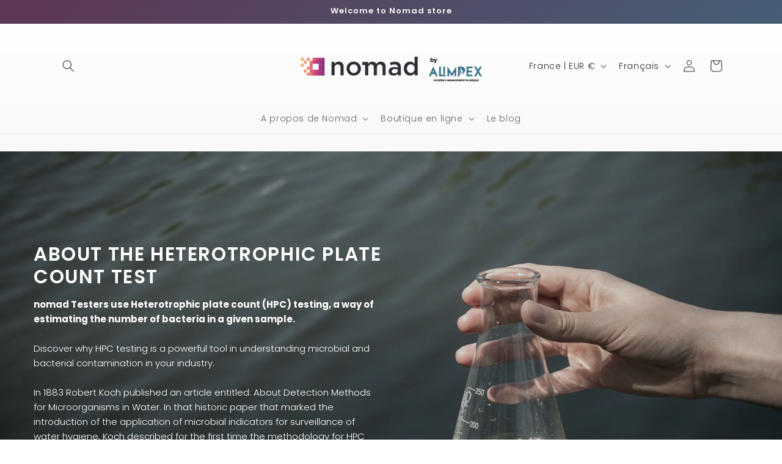

--- FILE ---
content_type: text/css
request_url: https://www.pinqkerton.com/cdn/shop/t/9/assets/gem-page-16923263012.css?v=71099045584918900321756280398
body_size: 5639
content:
#r-1565795038580{padding-bottom:10px}#r-1565795038580.gf_row-fluid{transform:none!important;margin-left:-50vw!important}#r-1565795038580>.gf_column{min-height:auto}@media (max-width: 767px){#r-1565795038580{padding-top:0!important;padding-bottom:30px!important}}@media (max-width: 991px) and (min-width: 768px){#r-1565795038580{padding-top:0!important;padding-bottom:20px!important}}@media (max-width: 1199px) and (min-width: 992px){#r-1565795038580{padding-top:0!important;padding-bottom:20px!important}}@media (min-width: 1200px){#r-1565795038580{padding-top:0!important;padding-bottom:50px!important}}#m-1565795038648{padding-top:200px;padding-bottom:200px;background-color:#d3d3d3;background-image:url(//d1um8515vdn9kb.cloudfront.net/images/hero.jpg);background-size:cover;background-position:center center}#m-1565795038648>.module{position:relative;z-index:11}#m-1565795038648>.gf_hero-overlay{content:"";position:absolute;left:0;top:0;width:100%;height:100%}#m-1565795038648>.hero-link{display:block;width:100%;height:100%;position:absolute;left:0;top:0;z-index:12}#m-1565795038648>.module>.item-content{display:block;position:relative;z-index:5}#m-1565795038648>.module>.gf_hero-overlay{content:"";position:absolute;left:0;top:0;width:100%;height:100%}#m-1565795038648.effect-zoom{cursor:pointer}#m-1565795038648.effect-zoom>.gf_hero-bg-wrap{position:absolute;left:0;top:0;width:100%;height:100%;overflow:hidden}#m-1565795038648.effect-zoom>.gf_hero-bg-wrap>.gf_hero-bg{display:block;width:100%;height:100%}#m-1565795038648.effect-zoom:hover>.gf_hero-bg-wrap>.gf_hero-bg{transform:scale(1.1)}#m-1565795038648>.module[data-fixedMode="1"]>.item-content{position:absolute;top:50%;left:50%;width:100%;-webkit-transform:translateX(-50%) translateY(-50%);-moz-transform:translateX(-50%) translateY(-50%);-ms-transform:translateX(-50%) translateY(-50%);z-index:10}#m-1565795038648>.module[data-fixedMode="1"]>.item-content.align-top{top:10%;-webkit-transform:translateX(-50%) translateY(0%);-moz-transform:translateX(-50%) translateY(0%);-ms-transform:translateX(-50%) translateY(0%)}#m-1565795038648>.module[data-fixedMode="1"]>.item-content.align-bottom{top:auto;bottom:10%;-webkit-transform:translateX(-50%) translateY(0%);-moz-transform:translateX(-50%) translateY(0%);-ms-transform:translateX(-50%) translateY(0%)}#m-1565795038648>.module[data-fixedMode="1"] .gf_hero-fixed{width:100%}@media (max-width: 767px){#m-1565795038648{padding-top:140px!important;background-image:url(https://ucarecdn.com/66ee4e6e-400d-4584-b140-dd64554c852b/-/format/auto/-/preview/3000x3000/-/quality/lighter/)!important;padding-bottom:140px!important}}@media (max-width: 991px) and (min-width: 768px){#m-1565795038648{padding-top:75px!important;background-image:url(https://ucarecdn.com/66ee4e6e-400d-4584-b140-dd64554c852b/-/format/auto/-/preview/3000x3000/-/quality/lighter/)!important;padding-bottom:75px!important}}@media (max-width: 1199px) and (min-width: 992px){#m-1565795038648{padding-top:100px!important;background-image:url(https://ucarecdn.com/66ee4e6e-400d-4584-b140-dd64554c852b/-/format/auto/-/preview/3000x3000/-/quality/lighter/)!important;padding-bottom:100px!important}}@media (min-width: 1200px){#m-1565795038648{padding-top:120px!important;background-image:url(https://ucarecdn.com/66ee4e6e-400d-4584-b140-dd64554c852b/-/format/auto/-/preview/3000x3000/-/quality/lighter/)!important;padding-bottom:120px!important}}@media (width: 767.2px){#m-1565795038648{padding-top:140px!important;background-image:url(https://ucarecdn.com/66ee4e6e-400d-4584-b140-dd64554c852b/-/format/auto/-/preview/3000x3000/-/quality/lighter/)!important;padding-bottom:140px!important}}#r-1565795038688{padding-bottom:10px}#r-1565795038688.gf_row-fluid{transform:none!important;margin-left:-50vw!important}#r-1565795038688>.gf_column{min-height:auto}@media (max-width: 767px){#r-1565795038688{padding-left:34px!important;padding-right:34px!important}}@media (max-width: 991px) and (min-width: 768px){#r-1565795038688{padding-left:100px!important;padding-right:100px!important;padding-bottom:30px!important}}@media (max-width: 1199px) and (min-width: 992px){#r-1565795038688{padding-left:212px!important;padding-right:212px!important}}@media (min-width: 1200px){#r-1565795038688{padding-left:0!important;padding-right:0!important}}#e-1565795038605 h1,#e-1565795038605 h2,#e-1565795038605 h3,#e-1565795038605 h4,#e-1565795038605 h5,#e-1565795038605 h6{line-height:inherit!important;text-align:inherit!important;margin:0!important;padding:0!important}#e-1565795038605 .text-edit ul{list-style:disc inside!important}#e-1565795038605 .text-edit ol{list-style:decimal inside!important}#e-1565795038605 .text-edit ul li,#e-1565795038605 .text-edit ol li{list-style:inherit!important}#e-1565795038605 .text-edit font{font-size:inherit!important}@media (max-width: 767px){#e-1565795038605 .text-edit{font-size:16px!important;line-height:1.26em!important;letter-spacing:0px!important;color:#404752!important;text-transform:none!important}#e-1565795038605 .text-edit h1{font-size:29px!important;line-height:1.2em!important;letter-spacing:1.6px!important;color:#fff!important;text-transform:uppercase!important}}@media (max-width: 991px) and (min-width: 768px){#e-1565795038605 .text-edit{font-size:16px!important;line-height:1.26em!important;letter-spacing:0px!important;color:#404752!important;text-transform:none!important}#e-1565795038605 .text-edit h1{font-size:29px!important;line-height:1.2em!important;letter-spacing:0px!important;color:#fff!important;text-transform:uppercase!important}}@media (max-width: 1199px) and (min-width: 992px){#e-1565795038605 .text-edit{font-size:16px!important;line-height:1.26em!important;letter-spacing:0px!important;color:#404752!important;text-transform:none!important}#e-1565795038605 .text-edit h1{font-size:31px!important;line-height:1.2em!important;letter-spacing:0px!important;color:#fff!important;text-transform:uppercase!important}}@media (min-width: 1200px){#e-1565795038605 .text-edit{font-size:16px!important;line-height:1.26em!important;letter-spacing:0px!important;color:#404752!important;text-transform:none!important}#e-1565795038605 .text-edit h1{font-size:31px!important;line-height:1.2em!important;letter-spacing:1.6px!important;color:#fff!important;text-transform:uppercase!important}}@media (width: 767.2px){#e-1565795038605 .text-edit{font-size:16px!important;line-height:1.26em!important;letter-spacing:0px!important;color:#404752!important;text-transform:none!important}#e-1565795038605 .text-edit h1{font-size:29px!important;line-height:1.2em!important;letter-spacing:1.6px!important;color:#fff!important;text-transform:uppercase!important}}#e-1565795038705 .text-edit{line-height:1.6!important}#e-1565795038705 h1,#e-1565795038705 h2,#e-1565795038705 h3,#e-1565795038705 h4,#e-1565795038705 h5,#e-1565795038705 h6{line-height:inherit!important;text-align:inherit!important;margin:0!important;padding:0!important}#e-1565795038705 .text-edit ul{list-style:disc inside!important}#e-1565795038705 .text-edit ol{list-style:decimal inside!important}#e-1565795038705 .text-edit ul li,#e-1565795038705 .text-edit ol li{list-style:inherit!important}#e-1565795038705 .text-edit>p{font-size:inherit!important;font-family:inherit!important;line-height:inherit!important;text-align:inherit!important;margin:0!important;padding:0!important}#e-1565795038705 .text-edit font{font-size:inherit!important}@media (max-width: 767px){#e-1565795038705 .text-edit{font-size:15px!important;line-height:1.6em!important;letter-spacing:0px!important;color:#fff!important;padding-top:15px!important;text-transform:none!important}}@media (max-width: 991px) and (min-width: 768px){#e-1565795038705 .text-edit{font-size:15px!important;line-height:1.6em!important;letter-spacing:0px!important;color:#fff!important;padding-top:15px!important;text-transform:none!important}}@media (max-width: 1199px) and (min-width: 992px){#e-1565795038705 .text-edit{font-size:15px!important;line-height:1.6em!important;letter-spacing:0px!important;color:#fff!important;padding-top:15px!important;text-transform:none!important}}@media (min-width: 1200px){#e-1565795038705 .text-edit{font-size:15px!important;line-height:1.6em!important;letter-spacing:0px!important;color:#fff!important;padding-top:15px!important;text-transform:none!important}}@media (width: 767.2px){#e-1565795038705 .text-edit{font-size:15px!important;line-height:1.6em!important;letter-spacing:0px!important;color:#fff!important;padding-top:15px!important;text-transform:none!important}}#e-1565795038678 .gf_button{margin:0!important}#e-1565795038678 .gf_button-stretch{width:100%!important}#e-1565795038678 .gf_button>span{color:inherit!important}@media (max-width: 767px){#e-1565795038678{margin-top:30px!important}#e-1565795038678 .gf_button:hover{background-color:#ffffff80!important}#e-1565795038678 .gf_button{font-size:18px!important;background-color:#fff!important;height:40px!important;border-color:#fff!important;text-transform:none!important;color:#1e3a60!important}}@media (max-width: 991px) and (min-width: 768px){#e-1565795038678{margin-top:30px!important}#e-1565795038678 .gf_button:hover{background-color:#ffffff80!important}#e-1565795038678 .gf_button{font-size:18px!important;background-color:#fff!important;height:40px!important;border-color:#fff!important;text-transform:none!important;color:#1e3a60!important}}@media (max-width: 1199px) and (min-width: 992px){#e-1565795038678{margin-top:30px!important}#e-1565795038678 .gf_button:hover{background-color:#ffffff80!important}#e-1565795038678 .gf_button{font-size:18px!important;background-color:#fff!important;height:40px!important;border-color:#fff!important;text-transform:none!important;color:#1e3a60!important}}@media (min-width: 1200px){#e-1565795038678{margin-top:30px!important}#e-1565795038678 .gf_button:hover{background-color:#ffffff80!important}#e-1565795038678 .gf_button{font-size:18px!important;background-color:#fff!important;height:40px!important;border-color:#fff!important;text-transform:none!important;color:#1e3a60!important}}@media (width: 767.2px){#e-1565795038678{margin-top:30px!important}#e-1565795038678 .gf_button:hover{background-color:#ffffff80!important}#e-1565795038678 .gf_button{font-size:18px!important;background-color:#fff!important;height:40px!important;border-color:#fff!important;text-transform:none!important;color:#1e3a60!important}}#e-1565795038706 .text-edit{line-height:1.6!important}#e-1565795038706 h1,#e-1565795038706 h2,#e-1565795038706 h3,#e-1565795038706 h4,#e-1565795038706 h5,#e-1565795038706 h6{line-height:inherit!important;text-align:inherit!important;margin:0!important;padding:0!important}#e-1565795038706 .text-edit ul{list-style:disc inside!important}#e-1565795038706 .text-edit ol{list-style:decimal inside!important}#e-1565795038706 .text-edit ul li,#e-1565795038706 .text-edit ol li{list-style:inherit!important}#e-1565795038706 .text-edit>p{font-size:inherit!important;font-family:inherit!important;line-height:inherit!important;text-align:inherit!important;color:inherit!important;margin:0!important;padding:0!important}#e-1565795038706 .text-edit font{font-size:inherit!important}#r-1565795777427{padding-bottom:10px}#r-1565795777427.gf_row-fluid{transform:none!important;margin-left:-50vw!important}#r-1565795777427>.gf_column{min-height:1px}@media (max-width: 767px){#r-1565795777427{background-color:#f4f4f4!important;padding-top:18px!important;padding-bottom:19px!important}}@media (max-width: 991px) and (min-width: 768px){#r-1565795777427{background-color:#f4f4f4!important;padding-top:18px!important;padding-bottom:19px!important}}@media (max-width: 1199px) and (min-width: 992px){#r-1565795777427{background-color:#f4f4f4!important;padding-top:18px!important;padding-bottom:19px!important}}@media (min-width: 1200px){#r-1565795777427{background-color:#f4f4f4!important;padding-top:18px!important;padding-bottom:19px!important}}@media (width: 767.2px){#r-1565795777427{background-color:#f4f4f4!important;padding-top:18px!important;padding-bottom:19px!important}}#e-1565795761763 .text-edit{line-height:1.6!important}#e-1565795761763 h1,#e-1565795761763 h2,#e-1565795761763 h3,#e-1565795761763 h4,#e-1565795761763 h5,#e-1565795761763 h6{line-height:inherit!important;text-align:inherit!important;margin:0!important;padding:0!important}#e-1565795761763 .text-edit ul{list-style:disc inside!important}#e-1565795761763 .text-edit ol{list-style:decimal inside!important}#e-1565795761763 .text-edit ul li,#e-1565795761763 .text-edit ol li{list-style:inherit!important}#e-1565795761763 .text-edit>p{font-size:inherit!important;font-family:inherit!important;line-height:inherit!important;text-align:inherit!important;color:inherit!important;margin:0!important;padding:0!important}#e-1565795761763 .text-edit font{font-size:inherit!important}#r-1566476540051{padding-bottom:10px}#r-1566476540051.gf_row-fluid{transform:none!important;margin-left:-50vw!important}#r-1566476540051>.gf_column{min-height:1px}@media (max-width: 767px){#r-1566476540051{padding-top:78px!important}}@media (max-width: 991px) and (min-width: 768px){#r-1566476540051{padding-top:78px!important}}@media (max-width: 1199px) and (min-width: 992px){#r-1566476540051{padding-top:78px!important}}@media (min-width: 1200px){#r-1566476540051{padding-top:78px!important}}@media (width: 767.2px){#r-1566476540051{padding-top:78px!important}}#e-1566476602498 .text-edit{line-height:1.6!important}#e-1566476602498 h1,#e-1566476602498 h2,#e-1566476602498 h3,#e-1566476602498 h4,#e-1566476602498 h5,#e-1566476602498 h6{line-height:inherit!important;text-align:inherit!important;margin:0!important;padding:0!important}#e-1566476602498 .text-edit ul{list-style:disc inside!important}#e-1566476602498 .text-edit ol{list-style:decimal inside!important}#e-1566476602498 .text-edit ul li,#e-1566476602498 .text-edit ol li{list-style:inherit!important}#e-1566476602498 .text-edit>p{font-size:inherit!important;font-family:inherit!important;line-height:inherit!important;text-align:inherit!important;color:inherit!important;margin:0!important;padding:0!important}#e-1566476602498 .text-edit font{font-size:inherit!important}@media (max-width: 767px){#e-1566476602498{margin-top:10px!important}#e-1566476602498 .text-edit{font-size:38px!important;line-height:1.6em!important;letter-spacing:0px!important;font-family:Roboto Slab!important;color:#2a2a35!important;text-transform:none!important;border-width:9px!important;border-style:solid!important;border-top-width:0px!important;border-right-width:0px!important;border-bottom-width:0px!important;border-color:#cc2e80!important;padding-left:1px!important}}@media (max-width: 991px) and (min-width: 768px){#e-1566476602498{margin-top:10px!important}#e-1566476602498 .text-edit{font-size:38px!important;line-height:1.6em!important;letter-spacing:0px!important;font-family:Roboto Slab!important;color:#2a2a35!important;text-transform:none!important;border-width:9px!important;border-style:solid!important;border-top-width:0px!important;border-right-width:0px!important;border-bottom-width:0px!important;border-color:#cc2e80!important;padding-left:2px!important}}@media (max-width: 1199px) and (min-width: 992px){#e-1566476602498{margin-top:10px!important}#e-1566476602498 .text-edit{font-size:38px!important;line-height:1.6em!important;letter-spacing:0px!important;font-family:Roboto Slab!important;color:#2a2a35!important;text-transform:none!important;border-width:9px!important;border-style:solid!important;border-top-width:0px!important;border-right-width:0px!important;border-bottom-width:0px!important;border-color:#cc2e80!important;padding-left:10px!important}}@media (min-width: 1200px){#e-1566476602498{margin-top:10px!important}#e-1566476602498 .text-edit{font-size:38px!important;line-height:1.6em!important;letter-spacing:0px!important;font-family:Roboto Slab!important;color:#2a2a35!important;text-transform:none!important;border-width:9px!important;border-style:solid!important;border-top-width:0px!important;border-right-width:0px!important;border-bottom-width:0px!important;border-color:#cc2e80!important;padding-left:30px!important}}@media (width: 767.2px){#e-1566476602498{margin-top:10px!important}#e-1566476602498 .text-edit{font-size:38px!important;line-height:1.6em!important;letter-spacing:0px!important;font-family:Roboto Slab!important;color:#2a2a35!important;text-transform:none!important;border-width:9px!important;border-style:solid!important;border-top-width:0px!important;border-right-width:0px!important;border-bottom-width:0px!important;border-color:#cc2e80!important;padding-left:1px!important}}#e-1566476703781 .text-edit{line-height:1.6!important}#e-1566476703781 h1,#e-1566476703781 h2,#e-1566476703781 h3,#e-1566476703781 h4,#e-1566476703781 h5,#e-1566476703781 h6{line-height:inherit!important;text-align:inherit!important;margin:0!important;padding:0!important}#e-1566476703781 .text-edit ul{list-style:disc inside!important}#e-1566476703781 .text-edit ol{list-style:decimal inside!important}#e-1566476703781 .text-edit ul li,#e-1566476703781 .text-edit ol li{list-style:inherit!important}#e-1566476703781 .text-edit>p{font-size:inherit!important;font-family:inherit!important;line-height:inherit!important;text-align:inherit!important;color:inherit!important;margin:0!important;padding:0!important}#e-1566476703781 .text-edit font{font-size:inherit!important}@media (max-width: 767px){#e-1566476703781{margin-top:20px!important}}@media (max-width: 991px) and (min-width: 768px){#e-1566476703781{margin-top:20px!important}}@media (max-width: 1199px) and (min-width: 992px){#e-1566476703781{margin-top:20px!important}}@media (min-width: 1200px){#e-1566476703781{margin-top:20px!important}}@media (width: 767.2px){#e-1566476703781{margin-top:20px!important}}#e-1566476852747 .text-edit{line-height:1.6!important}#e-1566476852747 h1,#e-1566476852747 h2,#e-1566476852747 h3,#e-1566476852747 h4,#e-1566476852747 h5,#e-1566476852747 h6{line-height:inherit!important;text-align:inherit!important;margin:0!important;padding:0!important}#e-1566476852747 .text-edit ul{list-style:disc inside!important}#e-1566476852747 .text-edit ol{list-style:decimal inside!important}#e-1566476852747 .text-edit ul li,#e-1566476852747 .text-edit ol li{list-style:inherit!important}#e-1566476852747 .text-edit>p{font-size:inherit!important;font-family:inherit!important;line-height:inherit!important;text-align:inherit!important;color:inherit!important;margin:0!important;padding:0!important}#e-1566476852747 .text-edit font{font-size:inherit!important}@media (max-width: 767px){#e-1566476852747 .text-edit{font-size:12px!important;line-height:1.6em!important}}@media (max-width: 991px) and (min-width: 768px){#e-1566476852747 .text-edit{font-size:12px!important;line-height:1.6em!important}}@media (max-width: 1199px) and (min-width: 992px){#e-1566476852747 .text-edit{font-size:12px!important;line-height:1.6em!important}}@media (min-width: 1200px){#e-1566476852747 .text-edit{font-size:12px!important;line-height:1.6em!important}}@media (width: 767.2px){#e-1566476852747 .text-edit{font-size:12px!important;line-height:1.6em!important}}#r-1565795038643{padding-bottom:10px}#r-1565795038643.gf_row-fluid{transform:none!important;margin-left:-50vw!important}#r-1565795038643>.gf_column{min-height:1px}@media (max-width: 767px){#r-1565795038643{padding-top:83px!important}}@media (max-width: 991px) and (min-width: 768px){#r-1565795038643{padding-top:83px!important}}@media (max-width: 1199px) and (min-width: 992px){#r-1565795038643{padding-top:83px!important}}@media (min-width: 1200px){#r-1565795038643{padding-top:83px!important}}@media (width: 767.2px){#r-1565795038643{padding-top:83px!important}}#r-1565795038748{padding-bottom:10px}#r-1565795038748.gf_row-fluid{transform:none!important;margin-left:-50vw!important}#r-1565795038748>.gf_column{min-height:1px}@media (max-width: 767px){#r-1565795038748{background-color:#f7f7f7!important;padding:30px 1px!important}}@media (max-width: 991px) and (min-width: 768px){#r-1565795038748{background-color:#f7f7f7!important;padding:30px 2px!important}}@media (max-width: 1199px) and (min-width: 992px){#r-1565795038748{background-color:#f7f7f7!important;padding:30px 10px!important}}@media (min-width: 1200px){#r-1565795038748{background-color:#f7f7f7!important;padding:30px 20px!important}}@media (width: 767.2px){#r-1565795038748{background-color:#f7f7f7!important;padding:30px 1px!important}}#e-1565795038715 h1,#e-1565795038715 h2,#e-1565795038715 h3,#e-1565795038715 h4,#e-1565795038715 h5,#e-1565795038715 h6{line-height:inherit!important;text-align:inherit!important;margin:0!important;padding:0!important}#e-1565795038715 .text-edit ul{list-style:disc inside!important}#e-1565795038715 .text-edit ol{list-style:decimal inside!important}#e-1565795038715 .text-edit ul li,#e-1565795038715 .text-edit ol li{list-style:inherit!important}#e-1565795038715 .text-edit font{font-size:inherit!important}@media (max-width: 767px){#e-1565795038715 .text-edit h3{font-size:18.72px!important;line-height:1.39em!important;letter-spacing:0px!important;color:#2a2a35!important;text-transform:none!important}#e-1565795038715 .text-edit{padding-bottom:20px!important}#e-1565795038715 .text-edit h2{font-size:24px!important;line-height:1.24em!important;letter-spacing:0px!important;color:#404752!important;text-transform:none!important}#e-1565795038715 .text-edit h1{font-size:32px!important;line-height:1.23em!important;letter-spacing:0px!important;color:#404752!important;text-transform:none!important}}@media (max-width: 991px) and (min-width: 768px){#e-1565795038715 .text-edit h3{font-size:18.72px!important;line-height:1.39em!important;letter-spacing:0px!important;color:#2a2a35!important;text-transform:none!important}#e-1565795038715 .text-edit{padding-bottom:20px!important}#e-1565795038715 .text-edit h2{font-size:24px!important;line-height:1.24em!important;letter-spacing:0px!important;color:#404752!important;text-transform:none!important}#e-1565795038715 .text-edit h1{font-size:32px!important;line-height:1.23em!important;letter-spacing:0px!important;color:#404752!important;text-transform:none!important}}@media (max-width: 1199px) and (min-width: 992px){#e-1565795038715 .text-edit h3{font-size:18.72px!important;line-height:1.39em!important;letter-spacing:0px!important;color:#2a2a35!important;text-transform:none!important}#e-1565795038715 .text-edit{padding-bottom:20px!important}#e-1565795038715 .text-edit h2{font-size:24px!important;line-height:1.24em!important;letter-spacing:0px!important;color:#404752!important;text-transform:none!important}#e-1565795038715 .text-edit h1{font-size:32px!important;line-height:1.23em!important;letter-spacing:0px!important;color:#404752!important;text-transform:none!important}}@media (min-width: 1200px){#e-1565795038715 .text-edit h3{font-size:18.72px!important;line-height:1.39em!important;letter-spacing:0px!important;color:#2a2a35!important;text-transform:none!important}#e-1565795038715 .text-edit{padding-bottom:20px!important}#e-1565795038715 .text-edit h2{font-size:24px!important;line-height:1.24em!important;letter-spacing:0px!important;color:#404752!important;text-transform:none!important}#e-1565795038715 .text-edit h1{font-size:32px!important;line-height:1.23em!important;letter-spacing:0px!important;color:#404752!important;text-transform:none!important}}@media (width: 767.2px){#e-1565795038715 .text-edit h3{font-size:18.72px!important;line-height:1.39em!important;letter-spacing:0px!important;color:#2a2a35!important;text-transform:none!important}#e-1565795038715 .text-edit{padding-bottom:20px!important}#e-1565795038715 .text-edit h2{font-size:24px!important;line-height:1.24em!important;letter-spacing:0px!important;color:#404752!important;text-transform:none!important}#e-1565795038715 .text-edit h1{font-size:32px!important;line-height:1.23em!important;letter-spacing:0px!important;color:#404752!important;text-transform:none!important}}#e-1565795038702 .text-edit{line-height:1.6!important}#e-1565795038702 h1,#e-1565795038702 h2,#e-1565795038702 h3,#e-1565795038702 h4,#e-1565795038702 h5,#e-1565795038702 h6{line-height:inherit!important;text-align:inherit!important;margin:0!important;padding:0!important}#e-1565795038702 .text-edit ul{list-style:disc inside!important}#e-1565795038702 .text-edit ol{list-style:decimal inside!important}#e-1565795038702 .text-edit ul li,#e-1565795038702 .text-edit ol li{list-style:inherit!important}#e-1565795038702 .text-edit>p{font-size:inherit!important;font-family:inherit!important;line-height:inherit!important;text-align:inherit!important;color:inherit!important;margin:0!important;padding:0!important}#e-1565795038702 .text-edit font{font-size:inherit!important}@media (max-width: 767px){#e-1565795038702 .text-edit{font-size:16px!important;line-height:1.6em!important;letter-spacing:0px!important;color:none!important;text-transform:none!important}}@media (max-width: 991px) and (min-width: 768px){#e-1565795038702 .text-edit{font-size:16px!important;line-height:1.6em!important;letter-spacing:0px!important;color:none!important;text-transform:none!important}}@media (max-width: 1199px) and (min-width: 992px){#e-1565795038702 .text-edit{font-size:16px!important;line-height:1.6em!important;letter-spacing:0px!important;color:none!important;text-transform:none!important}}@media (min-width: 1200px){#e-1565795038702 .text-edit{font-size:16px!important;line-height:1.6em!important;letter-spacing:0px!important;color:none!important;text-transform:none!important}}@media (width: 767.2px){#e-1565795038702 .text-edit{font-size:16px!important;line-height:1.6em!important;letter-spacing:0px!important;color:none!important;text-transform:none!important}}#r-1565797498351{padding-bottom:10px}#r-1565797498351.gf_row-fluid{transform:none!important;margin-left:-50vw!important}#r-1565797498351>.gf_column{min-height:1px}@media (max-width: 767px){#r-1565797498351{background-color:#f7f7f7!important;padding:30px 1px!important;margin-top:30px!important}}@media (max-width: 991px) and (min-width: 768px){#r-1565797498351{background-color:#f7f7f7!important;padding:30px 2px!important;margin-top:30px!important}}@media (max-width: 1199px) and (min-width: 992px){#r-1565797498351{background-color:#f7f7f7!important;padding:30px 10px!important;margin-top:30px!important}}@media (min-width: 1200px){#r-1565797498351{background-color:#f7f7f7!important;padding:30px 20px!important;margin-top:30px!important}}@media (width: 767.2px){#r-1565797498351{background-color:#f7f7f7!important;padding:30px 1px!important;margin-top:30px!important}}#e-1566477298405 .text-edit{line-height:1.6!important}#e-1566477298405 h1,#e-1566477298405 h2,#e-1566477298405 h3,#e-1566477298405 h4,#e-1566477298405 h5,#e-1566477298405 h6{line-height:inherit!important;text-align:inherit!important;margin:0!important;padding:0!important}#e-1566477298405 .text-edit ul{list-style:disc inside!important}#e-1566477298405 .text-edit ol{list-style:decimal inside!important}#e-1566477298405 .text-edit ul li,#e-1566477298405 .text-edit ol li{list-style:inherit!important}#e-1566477298405 .text-edit>p{font-size:inherit!important;font-family:inherit!important;line-height:inherit!important;text-align:inherit!important;color:inherit!important;margin:0!important;padding:0!important}#e-1566477298405 .text-edit font{font-size:inherit!important}@media (max-width: 767px){#e-1566477298405{margin-top:10px!important;margin-bottom:20px!important}#e-1566477298405 .text-edit{font-size:34px!important;line-height:1.6em!important;letter-spacing:0px!important;font-family:Roboto Slab!important;color:#707078!important;text-transform:none!important;border-right-width:5px!important;border-width:9px!important;border-color:#cc2e80!important;border-bottom-width:0px!important;border-left-width:0px!important;box-shadow:9.899494936611665px 9.899494936611664px 10px 0 none!important;border-radius:0/0 0px!important;border-style:solid!important;border-top-width:0px!important;padding-right:1px!important}}@media (max-width: 991px) and (min-width: 768px){#e-1566477298405{margin-top:10px!important;margin-bottom:20px!important}#e-1566477298405 .text-edit{font-size:34px!important;line-height:1.6em!important;letter-spacing:0px!important;font-family:Roboto Slab!important;color:#707078!important;text-transform:none!important;border-right-width:5px!important;border-width:9px!important;border-color:#cc2e80!important;border-bottom-width:0px!important;border-left-width:0px!important;box-shadow:9.899494936611665px 9.899494936611664px 10px 0 none!important;border-radius:0/0 0px!important;border-style:solid!important;border-top-width:0px!important;padding-right:2px!important}}@media (max-width: 1199px) and (min-width: 992px){#e-1566477298405{margin-top:10px!important;margin-bottom:20px!important}#e-1566477298405 .text-edit{font-size:34px!important;line-height:1.6em!important;letter-spacing:0px!important;font-family:Roboto Slab!important;color:#707078!important;text-transform:none!important;border-right-width:5px!important;border-width:9px!important;border-color:#cc2e80!important;border-bottom-width:0px!important;border-left-width:0px!important;box-shadow:9.899494936611665px 9.899494936611664px 10px 0 none!important;border-radius:0/0 0px!important;border-style:solid!important;border-top-width:0px!important;padding-right:10px!important}}@media (min-width: 1200px){#e-1566477298405{margin-top:10px!important;margin-bottom:20px!important}#e-1566477298405 .text-edit{font-size:34px!important;line-height:1.6em!important;letter-spacing:0px!important;font-family:Roboto Slab!important;color:#707078!important;text-transform:none!important;border-right-width:5px!important;border-width:9px!important;border-color:#cc2e80!important;border-bottom-width:0px!important;border-left-width:0px!important;box-shadow:9.899494936611665px 9.899494936611664px 10px 0 none!important;border-radius:0/0 0px!important;border-style:solid!important;border-top-width:0px!important;padding-right:30px!important}}@media (width: 767.2px){#e-1566477298405{margin-top:10px!important;margin-bottom:20px!important}#e-1566477298405 .text-edit{font-size:34px!important;line-height:1.6em!important;letter-spacing:0px!important;font-family:Roboto Slab!important;color:#707078!important;text-transform:none!important;border-right-width:5px!important;border-width:9px!important;border-color:#cc2e80!important;border-bottom-width:0px!important;border-left-width:0px!important;box-shadow:9.899494936611665px 9.899494936611664px 10px 0 none!important;border-radius:0/0 0px!important;border-style:solid!important;border-top-width:0px!important;padding-right:1px!important}}#e-1566477836160 .text-edit{line-height:1.6!important}#e-1566477836160 h1,#e-1566477836160 h2,#e-1566477836160 h3,#e-1566477836160 h4,#e-1566477836160 h5,#e-1566477836160 h6{line-height:inherit!important;text-align:inherit!important;margin:0!important;padding:0!important}#e-1566477836160 .text-edit ul{list-style:disc inside!important}#e-1566477836160 .text-edit ol{list-style:decimal inside!important}#e-1566477836160 .text-edit ul li,#e-1566477836160 .text-edit ol li{list-style:inherit!important}#e-1566477836160 .text-edit>p{font-size:inherit!important;font-family:inherit!important;line-height:inherit!important;text-align:inherit!important;color:inherit!important;margin:0!important;padding:0!important}#e-1566477836160 .text-edit font{font-size:inherit!important}@media (max-width: 767px){#e-1566477836160 .text-edit{font-size:16px!important;line-height:1.6em!important;letter-spacing:0px!important;color:#2a2a35!important;text-transform:none!important}}@media (max-width: 991px) and (min-width: 768px){#e-1566477836160 .text-edit{font-size:16px!important;line-height:1.6em!important;letter-spacing:0px!important;color:#2a2a35!important;text-transform:none!important}}@media (max-width: 1199px) and (min-width: 992px){#e-1566477836160 .text-edit{font-size:16px!important;line-height:1.6em!important;letter-spacing:0px!important;color:#2a2a35!important;text-transform:none!important}}@media (min-width: 1200px){#e-1566477836160 .text-edit{font-size:16px!important;line-height:1.6em!important;letter-spacing:0px!important;color:#2a2a35!important;text-transform:none!important}}@media (width: 767.2px){#e-1566477836160 .text-edit{font-size:16px!important;line-height:1.6em!important;letter-spacing:0px!important;color:#2a2a35!important;text-transform:none!important}}#e-1565797498335 .text-edit{line-height:1.6!important}#e-1565797498335 h1,#e-1565797498335 h2,#e-1565797498335 h3,#e-1565797498335 h4,#e-1565797498335 h5,#e-1565797498335 h6{line-height:inherit!important;text-align:inherit!important;margin:0!important;padding:0!important}#e-1565797498335 .text-edit ul{list-style:disc inside!important}#e-1565797498335 .text-edit ol{list-style:decimal inside!important}#e-1565797498335 .text-edit ul li,#e-1565797498335 .text-edit ol li{list-style:inherit!important}#e-1565797498335 .text-edit>p{font-size:inherit!important;font-family:inherit!important;line-height:inherit!important;text-align:inherit!important;color:inherit!important;margin:0!important;padding:0!important}#e-1565797498335 .text-edit font{font-size:inherit!important}@media (max-width: 767px){#e-1565797498335 .text-edit{font-size:16px!important;line-height:1.6em!important;letter-spacing:0px!important;color:none!important;text-transform:none!important}}@media (max-width: 991px) and (min-width: 768px){#e-1565797498335 .text-edit{font-size:16px!important;line-height:1.6em!important;letter-spacing:0px!important;color:none!important;text-transform:none!important}}@media (max-width: 1199px) and (min-width: 992px){#e-1565797498335 .text-edit{font-size:16px!important;line-height:1.6em!important;letter-spacing:0px!important;color:none!important;text-transform:none!important}}@media (min-width: 1200px){#e-1565797498335 .text-edit{font-size:16px!important;line-height:1.6em!important;letter-spacing:0px!important;color:none!important;text-transform:none!important}}@media (width: 767.2px){#e-1565797498335 .text-edit{font-size:16px!important;line-height:1.6em!important;letter-spacing:0px!important;color:none!important;text-transform:none!important}}#e-1565797613469 .text-edit{line-height:1.6!important}#e-1565797613469 h1,#e-1565797613469 h2,#e-1565797613469 h3,#e-1565797613469 h4,#e-1565797613469 h5,#e-1565797613469 h6{line-height:inherit!important;text-align:inherit!important;margin:0!important;padding:0!important}#e-1565797613469 .text-edit ul{list-style:disc inside!important}#e-1565797613469 .text-edit ol{list-style:decimal inside!important}#e-1565797613469 .text-edit ul li,#e-1565797613469 .text-edit ol li{list-style:inherit!important}#e-1565797613469 .text-edit>p{font-size:inherit!important;font-family:inherit!important;line-height:inherit!important;text-align:inherit!important;color:inherit!important;margin:0!important;padding:0!important}#e-1565797613469 .text-edit font{font-size:inherit!important}@media (max-width: 767px){#e-1565798374129 .gf_image{width:auto!important;height:auto!important}}@media (max-width: 991px) and (min-width: 768px){#e-1565798374129 .gf_image{width:auto!important;height:auto!important}}@media (max-width: 1199px) and (min-width: 992px){#e-1565798374129 .gf_image{width:auto!important;height:auto!important}}@media (min-width: 1200px){#e-1565798374129 .gf_image{width:auto!important;height:auto!important}}@media (width: 767.2px){#e-1565798374129 .gf_image{width:auto!important;height:auto!important}}#e-1565798054867 .text-edit{line-height:1.6!important}#e-1565798054867 h1,#e-1565798054867 h2,#e-1565798054867 h3,#e-1565798054867 h4,#e-1565798054867 h5,#e-1565798054867 h6{line-height:inherit!important;text-align:inherit!important;margin:0!important;padding:0!important}#e-1565798054867 .text-edit ul{list-style:disc inside!important}#e-1565798054867 .text-edit ol{list-style:decimal inside!important}#e-1565798054867 .text-edit ul li,#e-1565798054867 .text-edit ol li{list-style:inherit!important}#e-1565798054867 .text-edit>p{font-size:inherit!important;font-family:inherit!important;line-height:inherit!important;text-align:inherit!important;color:inherit!important;margin:0!important;padding:0!important}#e-1565798054867 .text-edit font{font-size:inherit!important}@media (max-width: 767px){#e-1565798054867 .text-edit{font-size:16px!important;line-height:1.6em!important;letter-spacing:0px!important;color:none!important;text-transform:none!important}}@media (max-width: 991px) and (min-width: 768px){#e-1565798054867 .text-edit{font-size:16px!important;line-height:1.6em!important;letter-spacing:0px!important;color:none!important;text-transform:none!important}}@media (max-width: 1199px) and (min-width: 992px){#e-1565798054867 .text-edit{font-size:16px!important;line-height:1.6em!important;letter-spacing:0px!important;color:none!important;text-transform:none!important}}@media (min-width: 1200px){#e-1565798054867 .text-edit{font-size:16px!important;line-height:1.6em!important;letter-spacing:0px!important;color:none!important;text-transform:none!important}}@media (width: 767.2px){#e-1565798054867 .text-edit{font-size:16px!important;line-height:1.6em!important;letter-spacing:0px!important;color:none!important;text-transform:none!important}}#e-1565795038701 h1,#e-1565795038701 h2,#e-1565795038701 h3,#e-1565795038701 h4,#e-1565795038701 h5,#e-1565795038701 h6{line-height:inherit!important;text-align:inherit!important;margin:0!important;padding:0!important}#e-1565795038701 .text-edit ul{list-style:disc inside!important}#e-1565795038701 .text-edit ol{list-style:decimal inside!important}#e-1565795038701 .text-edit ul li,#e-1565795038701 .text-edit ol li{list-style:inherit!important}#e-1565795038701 .text-edit font{font-size:inherit!important}@media (max-width: 767px){#e-1565795038701 .text-edit{padding-bottom:20px!important}#e-1565795038701 .text-edit h2{font-size:24px!important;line-height:1.24em!important;letter-spacing:0px!important;color:#404752!important;text-transform:none!important}#e-1565795038701 .text-edit h3{font-size:18.72px!important;line-height:1.27em!important;letter-spacing:0px!important;color:#404752!important;text-transform:none!important}#e-1565795038701 .text-edit h1{font-size:32px!important;line-height:1.23em!important;letter-spacing:0px!important;color:#404752!important;text-transform:none!important}}@media (max-width: 991px) and (min-width: 768px){#e-1565795038701 .text-edit{padding-bottom:20px!important}#e-1565795038701 .text-edit h2{font-size:24px!important;line-height:1.24em!important;letter-spacing:0px!important;color:#404752!important;text-transform:none!important}#e-1565795038701 .text-edit h3{font-size:18.72px!important;line-height:1.27em!important;letter-spacing:0px!important;color:#404752!important;text-transform:none!important}#e-1565795038701 .text-edit h1{font-size:32px!important;line-height:1.23em!important;letter-spacing:0px!important;color:#404752!important;text-transform:none!important}}@media (max-width: 1199px) and (min-width: 992px){#e-1565795038701 .text-edit{padding-bottom:20px!important}#e-1565795038701 .text-edit h2{font-size:24px!important;line-height:1.24em!important;letter-spacing:0px!important;color:#404752!important;text-transform:none!important}#e-1565795038701 .text-edit h3{font-size:18.72px!important;line-height:1.27em!important;letter-spacing:0px!important;color:#404752!important;text-transform:none!important}#e-1565795038701 .text-edit h1{font-size:32px!important;line-height:1.23em!important;letter-spacing:0px!important;color:#404752!important;text-transform:none!important}}@media (min-width: 1200px){#e-1565795038701 .text-edit{padding-bottom:20px!important}#e-1565795038701 .text-edit h2{font-size:24px!important;line-height:1.24em!important;letter-spacing:0px!important;color:#404752!important;text-transform:none!important}#e-1565795038701 .text-edit h3{font-size:18.72px!important;line-height:1.27em!important;letter-spacing:0px!important;color:#404752!important;text-transform:none!important}#e-1565795038701 .text-edit h1{font-size:32px!important;line-height:1.23em!important;letter-spacing:0px!important;color:#404752!important;text-transform:none!important}}@media (width: 767.2px){#e-1565795038701 .text-edit{padding-bottom:20px!important}#e-1565795038701 .text-edit h2{font-size:24px!important;line-height:1.24em!important;letter-spacing:0px!important;color:#404752!important;text-transform:none!important}#e-1565795038701 .text-edit h3{font-size:18.72px!important;line-height:1.27em!important;letter-spacing:0px!important;color:#404752!important;text-transform:none!important}#e-1565795038701 .text-edit h1{font-size:32px!important;line-height:1.23em!important;letter-spacing:0px!important;color:#404752!important;text-transform:none!important}}#e-1565795038642 .text-edit{line-height:1.6!important}#e-1565795038642 h1,#e-1565795038642 h2,#e-1565795038642 h3,#e-1565795038642 h4,#e-1565795038642 h5,#e-1565795038642 h6{line-height:inherit!important;text-align:inherit!important;margin:0!important;padding:0!important}#e-1565795038642 .text-edit ul{list-style:disc inside!important}#e-1565795038642 .text-edit ol{list-style:decimal inside!important}#e-1565795038642 .text-edit ul li,#e-1565795038642 .text-edit ol li{list-style:inherit!important}#e-1565795038642 .text-edit>p{font-size:inherit!important;font-family:inherit!important;line-height:inherit!important;text-align:inherit!important;color:inherit!important;margin:0!important;padding:0!important}#e-1565795038642 .text-edit font{font-size:inherit!important}@media (max-width: 767px){#e-1565795038642 .text-edit{font-size:16px!important;line-height:1.6em!important;letter-spacing:0px!important;color:none!important;text-transform:none!important}}@media (max-width: 991px) and (min-width: 768px){#e-1565795038642 .text-edit{font-size:16px!important;line-height:1.6em!important;letter-spacing:0px!important;color:none!important;text-transform:none!important}}@media (max-width: 1199px) and (min-width: 992px){#e-1565795038642 .text-edit{font-size:16px!important;line-height:1.6em!important;letter-spacing:0px!important;color:none!important;text-transform:none!important}}@media (min-width: 1200px){#e-1565795038642 .text-edit{font-size:16px!important;line-height:1.6em!important;letter-spacing:0px!important;color:none!important;text-transform:none!important}}@media (width: 767.2px){#e-1565795038642 .text-edit{font-size:16px!important;line-height:1.6em!important;letter-spacing:0px!important;color:none!important;text-transform:none!important}}#e-1565796800285 h1,#e-1565796800285 h2,#e-1565796800285 h3,#e-1565796800285 h4,#e-1565796800285 h5,#e-1565796800285 h6{line-height:inherit!important;text-align:inherit!important;margin:0!important;padding:0!important}#e-1565796800285 .text-edit ul{list-style:disc inside!important}#e-1565796800285 .text-edit ol{list-style:decimal inside!important}#e-1565796800285 .text-edit ul li,#e-1565796800285 .text-edit ol li{list-style:inherit!important}#e-1565796800285 .text-edit font{font-size:inherit!important}@media (max-width: 767px){#e-1565796800285 .text-edit h3{font-size:20px!important;line-height:1.27em!important;letter-spacing:0px!important;color:#404752!important;text-transform:none!important}#e-1565796800285 .text-edit h1{font-size:32px!important;line-height:1.23em!important;letter-spacing:0px!important;color:#404752!important;text-transform:none!important}}@media (max-width: 991px) and (min-width: 768px){#e-1565796800285 .text-edit h3{font-size:20px!important;line-height:1.27em!important;letter-spacing:0px!important;color:#404752!important;text-transform:none!important}#e-1565796800285 .text-edit h1{font-size:32px!important;line-height:1.23em!important;letter-spacing:0px!important;color:#404752!important;text-transform:none!important}}@media (max-width: 1199px) and (min-width: 992px){#e-1565796800285 .text-edit h3{font-size:20px!important;line-height:1.27em!important;letter-spacing:0px!important;color:#404752!important;text-transform:none!important}#e-1565796800285 .text-edit h1{font-size:32px!important;line-height:1.23em!important;letter-spacing:0px!important;color:#404752!important;text-transform:none!important}}@media (min-width: 1200px){#e-1565796800285 .text-edit h3{font-size:20px!important;line-height:1.27em!important;letter-spacing:0px!important;color:#404752!important;text-transform:none!important}#e-1565796800285 .text-edit h1{font-size:32px!important;line-height:1.23em!important;letter-spacing:0px!important;color:#404752!important;text-transform:none!important}}@media (width: 767.2px){#e-1565796800285 .text-edit h3{font-size:20px!important;line-height:1.27em!important;letter-spacing:0px!important;color:#404752!important;text-transform:none!important}#e-1565796800285 .text-edit h1{font-size:32px!important;line-height:1.23em!important;letter-spacing:0px!important;color:#404752!important;text-transform:none!important}}#e-1565796837263 .text-edit{line-height:1.6!important}#e-1565796837263 h1,#e-1565796837263 h2,#e-1565796837263 h3,#e-1565796837263 h4,#e-1565796837263 h5,#e-1565796837263 h6{line-height:inherit!important;text-align:inherit!important;margin:0!important;padding:0!important}#e-1565796837263 .text-edit ul{list-style:disc inside!important}#e-1565796837263 .text-edit ol{list-style:decimal inside!important}#e-1565796837263 .text-edit ul li,#e-1565796837263 .text-edit ol li{list-style:inherit!important}#e-1565796837263 .text-edit>p{font-size:inherit!important;font-family:inherit!important;line-height:inherit!important;text-align:inherit!important;color:inherit!important;margin:0!important;padding:0!important}#e-1565796837263 .text-edit font{font-size:inherit!important}#e-1565796861528 h1,#e-1565796861528 h2,#e-1565796861528 h3,#e-1565796861528 h4,#e-1565796861528 h5,#e-1565796861528 h6{line-height:inherit!important;text-align:inherit!important;margin:0!important;padding:0!important}#e-1565796861528 .text-edit ul{list-style:disc inside!important}#e-1565796861528 .text-edit ol{list-style:decimal inside!important}#e-1565796861528 .text-edit ul li,#e-1565796861528 .text-edit ol li{list-style:inherit!important}#e-1565796861528 .text-edit font{font-size:inherit!important}@media (max-width: 767px){#e-1565796861528 .text-edit h3{font-size:20px!important;line-height:.5em!important;letter-spacing:0px!important;color:#2a2a35!important;text-transform:none!important}#e-1565796861528 .text-edit h1{font-size:32px!important;line-height:1.23em!important;letter-spacing:0px!important;color:#404752!important;text-transform:none!important}}@media (max-width: 991px) and (min-width: 768px){#e-1565796861528 .text-edit h3{font-size:20px!important;line-height:.5em!important;letter-spacing:0px!important;color:#2a2a35!important;text-transform:none!important}#e-1565796861528 .text-edit h1{font-size:32px!important;line-height:1.23em!important;letter-spacing:0px!important;color:#404752!important;text-transform:none!important}}@media (max-width: 1199px) and (min-width: 992px){#e-1565796861528 .text-edit h3{font-size:20px!important;line-height:.5em!important;letter-spacing:0px!important;color:#2a2a35!important;text-transform:none!important}#e-1565796861528 .text-edit h1{font-size:32px!important;line-height:1.23em!important;letter-spacing:0px!important;color:#404752!important;text-transform:none!important}}@media (min-width: 1200px){#e-1565796861528 .text-edit h3{font-size:20px!important;line-height:.5em!important;letter-spacing:0px!important;color:#2a2a35!important;text-transform:none!important}#e-1565796861528 .text-edit h1{font-size:32px!important;line-height:1.23em!important;letter-spacing:0px!important;color:#404752!important;text-transform:none!important}}@media (width: 767.2px){#e-1565796861528 .text-edit h3{font-size:20px!important;line-height:.5em!important;letter-spacing:0px!important;color:#2a2a35!important;text-transform:none!important}#e-1565796861528 .text-edit h1{font-size:32px!important;line-height:1.23em!important;letter-spacing:0px!important;color:#404752!important;text-transform:none!important}}#e-1565796882831 .text-edit{line-height:1.6!important}#e-1565796882831 h1,#e-1565796882831 h2,#e-1565796882831 h3,#e-1565796882831 h4,#e-1565796882831 h5,#e-1565796882831 h6{line-height:inherit!important;text-align:inherit!important;margin:0!important;padding:0!important}#e-1565796882831 .text-edit ul{list-style:disc inside!important}#e-1565796882831 .text-edit ol{list-style:decimal inside!important}#e-1565796882831 .text-edit ul li,#e-1565796882831 .text-edit ol li{list-style:inherit!important}#e-1565796882831 .text-edit>p{font-size:inherit!important;font-family:inherit!important;line-height:inherit!important;text-align:inherit!important;color:inherit!important;margin:0!important;padding:0!important}#e-1565796882831 .text-edit font{font-size:inherit!important}#e-1565796895604 h1,#e-1565796895604 h2,#e-1565796895604 h3,#e-1565796895604 h4,#e-1565796895604 h5,#e-1565796895604 h6{line-height:inherit!important;text-align:inherit!important;margin:0!important;padding:0!important}#e-1565796895604 .text-edit ul{list-style:disc inside!important}#e-1565796895604 .text-edit ol{list-style:decimal inside!important}#e-1565796895604 .text-edit ul li,#e-1565796895604 .text-edit ol li{list-style:inherit!important}#e-1565796895604 .text-edit font{font-size:inherit!important}@media (max-width: 767px){#e-1565796895604 .text-edit h3{font-size:20px!important;line-height:.5em!important;letter-spacing:0px!important;color:#2a2a35!important;text-transform:none!important}#e-1565796895604 .text-edit h1{font-size:32px!important;line-height:1.23em!important;letter-spacing:0px!important;color:#404752!important;text-transform:none!important}}@media (max-width: 991px) and (min-width: 768px){#e-1565796895604 .text-edit h3{font-size:20px!important;line-height:.5em!important;letter-spacing:0px!important;color:#2a2a35!important;text-transform:none!important}#e-1565796895604 .text-edit h1{font-size:32px!important;line-height:1.23em!important;letter-spacing:0px!important;color:#404752!important;text-transform:none!important}}@media (max-width: 1199px) and (min-width: 992px){#e-1565796895604 .text-edit h3{font-size:20px!important;line-height:.5em!important;letter-spacing:0px!important;color:#2a2a35!important;text-transform:none!important}#e-1565796895604 .text-edit h1{font-size:32px!important;line-height:1.23em!important;letter-spacing:0px!important;color:#404752!important;text-transform:none!important}}@media (min-width: 1200px){#e-1565796895604 .text-edit h3{font-size:20px!important;line-height:.5em!important;letter-spacing:0px!important;color:#2a2a35!important;text-transform:none!important}#e-1565796895604 .text-edit h1{font-size:32px!important;line-height:1.23em!important;letter-spacing:0px!important;color:#404752!important;text-transform:none!important}}@media (width: 767.2px){#e-1565796895604 .text-edit h3{font-size:20px!important;line-height:.5em!important;letter-spacing:0px!important;color:#2a2a35!important;text-transform:none!important}#e-1565796895604 .text-edit h1{font-size:32px!important;line-height:1.23em!important;letter-spacing:0px!important;color:#404752!important;text-transform:none!important}}#e-1565795038671 .text-edit{line-height:1.6!important}#e-1565795038671 h1,#e-1565795038671 h2,#e-1565795038671 h3,#e-1565795038671 h4,#e-1565795038671 h5,#e-1565795038671 h6{line-height:inherit!important;text-align:inherit!important;margin:0!important;padding:0!important}#e-1565795038671 .text-edit ul{list-style:disc inside!important}#e-1565795038671 .text-edit ol{list-style:decimal inside!important}#e-1565795038671 .text-edit ul li,#e-1565795038671 .text-edit ol li{list-style:inherit!important}#e-1565795038671 .text-edit>p{font-size:inherit!important;font-family:inherit!important;line-height:inherit!important;text-align:inherit!important;color:inherit!important;margin:0!important;padding:0!important}#e-1565795038671 .text-edit font{font-size:inherit!important}#e-1566478034087 .text-edit{line-height:1.6!important}#e-1566478034087 h1,#e-1566478034087 h2,#e-1566478034087 h3,#e-1566478034087 h4,#e-1566478034087 h5,#e-1566478034087 h6{line-height:inherit!important;text-align:inherit!important;margin:0!important;padding:0!important}#e-1566478034087 .text-edit ul{list-style:disc inside!important}#e-1566478034087 .text-edit ol{list-style:decimal inside!important}#e-1566478034087 .text-edit ul li,#e-1566478034087 .text-edit ol li{list-style:inherit!important}#e-1566478034087 .text-edit>p{font-size:inherit!important;font-family:inherit!important;line-height:inherit!important;text-align:inherit!important;color:inherit!important;margin:0!important;padding:0!important}#e-1566478034087 .text-edit font{font-size:inherit!important}@media (max-width: 767px){#e-1566478034087{margin-top:30px!important;margin-bottom:100px!important;margin-right:0!important}#e-1566478034087 .text-edit{font-size:24px!important;line-height:1.6em!important;letter-spacing:0px!important;font-family:Roboto Slab!important;color:#707078!important;text-transform:none!important;border-right-width:5px!important;border-width:9px!important;border-color:#cc2e80!important;border-bottom-width:0px!important;border-left-width:0px!important;box-shadow:9.899494936611665px 9.899494936611664px 10px 0 none!important;border-radius:0/0 0px!important;border-style:solid!important;border-top-width:0px!important;padding-right:1px!important}}@media (max-width: 991px) and (min-width: 768px){#e-1566478034087{margin-top:30px!important;margin-bottom:100px!important;margin-right:0!important}#e-1566478034087 .text-edit{font-size:24px!important;line-height:1.6em!important;letter-spacing:0px!important;font-family:Roboto Slab!important;color:#707078!important;text-transform:none!important;border-right-width:5px!important;border-width:9px!important;border-color:#cc2e80!important;border-bottom-width:0px!important;border-left-width:0px!important;box-shadow:9.899494936611665px 9.899494936611664px 10px 0 none!important;border-radius:0/0 0px!important;border-style:solid!important;border-top-width:0px!important;padding-right:2px!important}}@media (max-width: 1199px) and (min-width: 992px){#e-1566478034087{margin-top:30px!important;margin-bottom:100px!important;margin-right:0!important}#e-1566478034087 .text-edit{font-size:24px!important;line-height:1.6em!important;letter-spacing:0px!important;font-family:Roboto Slab!important;color:#707078!important;text-transform:none!important;border-right-width:5px!important;border-width:9px!important;border-color:#cc2e80!important;border-bottom-width:0px!important;border-left-width:0px!important;box-shadow:9.899494936611665px 9.899494936611664px 10px 0 none!important;border-radius:0/0 0px!important;border-style:solid!important;border-top-width:0px!important;padding-right:10px!important}}@media (min-width: 1200px){#e-1566478034087{margin-top:30px!important;margin-bottom:100px!important;margin-right:0!important}#e-1566478034087 .text-edit{font-size:24px!important;line-height:1.6em!important;letter-spacing:0px!important;font-family:Roboto Slab!important;color:#707078!important;text-transform:none!important;border-right-width:5px!important;border-width:9px!important;border-color:#cc2e80!important;border-bottom-width:0px!important;border-left-width:0px!important;box-shadow:9.899494936611665px 9.899494936611664px 10px 0 none!important;border-radius:0/0 0px!important;border-style:solid!important;border-top-width:0px!important;padding-right:30px!important}}@media (width: 767.2px){#e-1566478034087{margin-top:30px!important;margin-bottom:100px!important;margin-right:0!important}#e-1566478034087 .text-edit{font-size:24px!important;line-height:1.6em!important;letter-spacing:0px!important;font-family:Roboto Slab!important;color:#707078!important;text-transform:none!important;border-right-width:5px!important;border-width:9px!important;border-color:#cc2e80!important;border-bottom-width:0px!important;border-left-width:0px!important;box-shadow:9.899494936611665px 9.899494936611664px 10px 0 none!important;border-radius:0/0 0px!important;border-style:solid!important;border-top-width:0px!important;padding-right:1px!important}}#r-1565795038753{padding-bottom:10px}#r-1565795038753.gf_row-fluid{transform:none!important;margin-left:-50vw!important}#r-1565795038753>.gf_column{min-height:1px}@media (max-width: 767px){#r-1565795038753{padding-top:60px!important}}@media (max-width: 991px) and (min-width: 768px){#r-1565795038753{padding-top:60px!important}}@media (max-width: 1199px) and (min-width: 992px){#r-1565795038753{padding-top:60px!important}}@media (min-width: 1200px){#r-1565795038753{padding-top:60px!important}}@media (width: 767.2px){#r-1565795038753{padding-top:60px!important}}#r-1602494550436{padding-bottom:10px;width:100%}#r-1602494550436.gf_row-fluid{transform:none!important;margin-left:-50vw!important}#r-1602494550436>.gf_column{min-height:1px}@media (max-width: 767px){#r-1602494550436{max-width:1200px!important}}@media (max-width: 991px) and (min-width: 768px){#r-1602494550436{max-width:1200px!important}}@media (max-width: 1199px) and (min-width: 992px){#r-1602494550436{max-width:1200px!important}}@media (min-width: 1200px){#r-1602494550436{max-width:1200px!important}}@media (width: 767.2px){#r-1602494550436{max-width:1200px!important}}#m-1602494568541{padding-top:30px!important;padding-bottom:30px!important;padding-left:10px;padding-right:10px}#m-1602494568541 a{border:none;text-decoration:none}#m-1602494568541 form{margin:0!important;padding:0!important;max-width:100%!important}#m-1602494568541 form input{margin:0!important}#m-1602494568541-0 .module a{display:block;position:relative}#m-1602494568541-0 .module[data-effect=hover] .gf_product-image-hover{position:absolute;top:0;z-index:-1;opacity:0;height:100%!important;object-fit:cover;-webkit-transition:all .3s ease-in-out;-moz-transition:all .3s ease-in-out;-o-transition:all .3s ease-in-out;transition:all .3s ease-in-out}#m-1602494568541-0 .module[data-effect=hover]:hover .gf_product-image-hover{opacity:1;z-index:1}#m-1602494568541-0 .module[data-effect=hover].gf_module-left .gf_product-image-hover{left:0}#m-1602494568541-0 .module[data-effect=hover].gf_module-center .gf_product-image-hover{left:50%;-webkit-transform:translateX(-50%);-moz-transform:translateX(-50%);-ms-transform:translateX(-50%);-o-transform:translateX(-50%);transform:translate(-50%)}#m-1602494568541-0 .module[data-effect=hover].gf_module-right .gf_product-image-hover{right:0}#m-1602494568541-1 .gf_product-title{display:inline-block;text-decoration:none;font-size:20px;line-height:1.2em!important}#m-1602494568541-1 h1,#m-1602494568541-1 h2,#m-1602494568541-1 h3,#m-1602494568541-1 h4,#m-1602494568541-1 h5,#m-1602494568541-1 h6{line-height:inherit!important;margin:0!important;padding:0!important;text-align:inherit!important}#m-1602494568541-1 p{font-size:inherit!important;line-height:inherit!important;margin:0!important;padding:0!important}#m-1602494568541-2 .gf_product-compare-price{position:relative}#m-1602494568541-2 .gf_product-compare-price:after{content:"";position:absolute;top:50%;left:0;height:1px;background:#333;width:100%;transform:translateY(0)}#m-1602494568541-2 .gf_pq-discount{border:solid 1px #333333;padding:5px}#m-1602494568541-3 .gf_add-to-cart{display:inline-block;max-width:100%}#m-1602494568541-3 .gf_button-stretch{width:100%!important}#m-1602494568541-3 .gf_button-soldout{cursor:no-drop}#m-1602494568541-3 .gf_add-to-cart>span{text-transform:inherit!important}#m-1602494568541-3 .ajaxified-cart-feedback{display:block;line-height:1.7em;font-size:90%;vertical-align:middle;margin:0;padding:5px 0}#m-1602494568541-3 .ajaxified-cart-feedback.success{color:#3d9970}#m-1602494568541-3 .ajaxified-cart-feedback.error{color:#d02e2e;background-color:#fff6f6;border-color:#d02e2e}#m-1602494568541-3 .ajaxified-cart-feedback a{border-bottom:1px solid #50b3da}@media (max-width: 767px){#m-1602494568541-3 [data-stretch-xs="1"] .gf_add-to-cart{width:100%!important}#m-1602494568541-3 .gf_add-to-cart{background-color:#e8307d!important;color:#fff!important}}@media (min-width: 768px) and (max-width: 991px){#m-1602494568541-3 [data-stretch-sm="1"] .gf_add-to-cart{width:100%!important}}@media (min-width: 992px) and (max-width: 1199px){#m-1602494568541-3 [data-stretch-md="1"] .gf_add-to-cart{width:100%!important}}@media (min-width: 1200px){#m-1602494568541-3 [data-stretch-lg="1"] .gf_add-to-cart{width:100%!important}#m-1602494568541-3 .gf_add-to-cart{background-color:#e8307d!important;color:#fff!important}}@media (max-width: 991px) and (min-width: 768px){#m-1602494568541-3 .gf_add-to-cart{background-color:#e8307d!important;color:#fff!important}}@media (max-width: 1199px) and (min-width: 992px){#m-1602494568541-3 .gf_add-to-cart{background-color:#e8307d!important;color:#fff!important}}@media (width: 767.2px){#m-1602494568541-3 [data-stretch-xs="1"] .gf_add-to-cart{width:100%!important}#m-1602494568541-3 .gf_add-to-cart{background-color:#e8307d!important;color:#fff!important}}#m-1602494620130{padding-top:30px!important;padding-bottom:30px!important;padding-left:10px;padding-right:10px}#m-1602494620130 a{border:none;text-decoration:none}#m-1602494620130 form{margin:0!important;padding:0!important;max-width:100%!important}#m-1602494620130 form input{margin:0!important}#m-1602494620130-0 .module a{display:block;position:relative}#m-1602494620130-0 .module[data-effect=hover] .gf_product-image-hover{position:absolute;top:0;z-index:-1;opacity:0;height:100%!important;object-fit:cover;-webkit-transition:all .3s ease-in-out;-moz-transition:all .3s ease-in-out;-o-transition:all .3s ease-in-out;transition:all .3s ease-in-out}#m-1602494620130-0 .module[data-effect=hover]:hover .gf_product-image-hover{opacity:1;z-index:1}#m-1602494620130-0 .module[data-effect=hover].gf_module-left .gf_product-image-hover{left:0}#m-1602494620130-0 .module[data-effect=hover].gf_module-center .gf_product-image-hover{left:50%;-webkit-transform:translateX(-50%);-moz-transform:translateX(-50%);-ms-transform:translateX(-50%);-o-transform:translateX(-50%);transform:translate(-50%)}#m-1602494620130-0 .module[data-effect=hover].gf_module-right .gf_product-image-hover{right:0}#m-1602494620130-1 .gf_product-title{display:inline-block;text-decoration:none;font-size:20px;line-height:1.2em!important}#m-1602494620130-1 h1,#m-1602494620130-1 h2,#m-1602494620130-1 h3,#m-1602494620130-1 h4,#m-1602494620130-1 h5,#m-1602494620130-1 h6{line-height:inherit!important;margin:0!important;padding:0!important;text-align:inherit!important}#m-1602494620130-1 p{font-size:inherit!important;line-height:inherit!important;margin:0!important;padding:0!important}#m-1602494620130-2 .gf_product-compare-price{position:relative}#m-1602494620130-2 .gf_product-compare-price:after{content:"";position:absolute;top:50%;left:0;height:1px;background:#333;width:100%;transform:translateY(0)}#m-1602494620130-2 .gf_pq-discount{border:solid 1px #333333;padding:5px}#m-1602494620130-3 .gf_add-to-cart{display:inline-block;max-width:100%}#m-1602494620130-3 .gf_button-stretch{width:100%!important}#m-1602494620130-3 .gf_button-soldout{cursor:no-drop}#m-1602494620130-3 .gf_add-to-cart>span{text-transform:inherit!important}#m-1602494620130-3 .ajaxified-cart-feedback{display:block;line-height:1.7em;font-size:90%;vertical-align:middle;margin:0;padding:5px 0}#m-1602494620130-3 .ajaxified-cart-feedback.success{color:#3d9970}#m-1602494620130-3 .ajaxified-cart-feedback.error{color:#d02e2e;background-color:#fff6f6;border-color:#d02e2e}#m-1602494620130-3 .ajaxified-cart-feedback a{border-bottom:1px solid #50b3da}@media (max-width: 767px){#m-1602494620130-3 [data-stretch-xs="1"] .gf_add-to-cart{width:100%!important}#m-1602494620130-3 .gf_add-to-cart{background-color:#e8307d!important;color:#fff!important}}@media (min-width: 768px) and (max-width: 991px){#m-1602494620130-3 [data-stretch-sm="1"] .gf_add-to-cart{width:100%!important}}@media (min-width: 992px) and (max-width: 1199px){#m-1602494620130-3 [data-stretch-md="1"] .gf_add-to-cart{width:100%!important}}@media (min-width: 1200px){#m-1602494620130-3 [data-stretch-lg="1"] .gf_add-to-cart{width:100%!important}#m-1602494620130-3 .gf_add-to-cart{background-color:#e8307d!important;color:#fff!important}}@media (max-width: 991px) and (min-width: 768px){#m-1602494620130-3 .gf_add-to-cart{background-color:#e8307d!important;color:#fff!important}}@media (max-width: 1199px) and (min-width: 992px){#m-1602494620130-3 .gf_add-to-cart{background-color:#e8307d!important;color:#fff!important}}@media (width: 767.2px){#m-1602494620130-3 [data-stretch-xs="1"] .gf_add-to-cart{width:100%!important}#m-1602494620130-3 .gf_add-to-cart{background-color:#e8307d!important;color:#fff!important}}#e-1565795038644 h1,#e-1565795038644 h2,#e-1565795038644 h3,#e-1565795038644 h4,#e-1565795038644 h5,#e-1565795038644 h6{line-height:inherit!important;text-align:inherit!important;margin:0!important;padding:0!important}#e-1565795038644 .text-edit ul{list-style:disc inside!important}#e-1565795038644 .text-edit ol{list-style:decimal inside!important}#e-1565795038644 .text-edit ul li,#e-1565795038644 .text-edit ol li{list-style:inherit!important}#e-1565795038644 .text-edit font{font-size:inherit!important}@media (max-width: 767px){#e-1565795038644{margin-bottom:30px!important}#e-1565795038644 .text-edit h3{font-size:24px!important;line-height:NaNem!important;letter-spacing:0px!important;color:#2a2a35!important;text-transform:none!important}#e-1565795038644 .text-edit h2{font-size:24px!important;line-height:1.24em!important;letter-spacing:0px!important;color:#2a2a35!important;text-transform:none!important}#e-1565795038644 .text-edit h1{font-size:32px!important;line-height:1.23em!important;letter-spacing:0px!important;color:#404752!important;text-transform:none!important}}@media (max-width: 991px) and (min-width: 768px){#e-1565795038644{margin-bottom:30px!important}#e-1565795038644 .text-edit h3{font-size:24px!important;line-height:NaNem!important;letter-spacing:0px!important;color:#2a2a35!important;text-transform:none!important}#e-1565795038644 .text-edit h2{font-size:24px!important;line-height:1.24em!important;letter-spacing:0px!important;color:#2a2a35!important;text-transform:none!important}#e-1565795038644 .text-edit h1{font-size:32px!important;line-height:1.23em!important;letter-spacing:0px!important;color:#404752!important;text-transform:none!important}}@media (max-width: 1199px) and (min-width: 992px){#e-1565795038644{margin-bottom:30px!important}#e-1565795038644 .text-edit h3{font-size:24px!important;line-height:NaNem!important;letter-spacing:0px!important;color:#2a2a35!important;text-transform:none!important}#e-1565795038644 .text-edit h2{font-size:24px!important;line-height:1.24em!important;letter-spacing:0px!important;color:#2a2a35!important;text-transform:none!important}#e-1565795038644 .text-edit h1{font-size:32px!important;line-height:1.23em!important;letter-spacing:0px!important;color:#404752!important;text-transform:none!important}}@media (min-width: 1200px){#e-1565795038644{margin-bottom:30px!important}#e-1565795038644 .text-edit h3{font-size:24px!important;line-height:NaNem!important;letter-spacing:0px!important;color:#2a2a35!important;text-transform:none!important}#e-1565795038644 .text-edit h2{font-size:24px!important;line-height:1.24em!important;letter-spacing:0px!important;color:#2a2a35!important;text-transform:none!important}#e-1565795038644 .text-edit h1{font-size:32px!important;line-height:1.23em!important;letter-spacing:0px!important;color:#404752!important;text-transform:none!important}}@media (width: 767.2px){#e-1565795038644{margin-bottom:30px!important}#e-1565795038644 .text-edit h3{font-size:24px!important;line-height:NaNem!important;letter-spacing:0px!important;color:#2a2a35!important;text-transform:none!important}#e-1565795038644 .text-edit h2{font-size:24px!important;line-height:1.24em!important;letter-spacing:0px!important;color:#2a2a35!important;text-transform:none!important}#e-1565795038644 .text-edit h1{font-size:32px!important;line-height:1.23em!important;letter-spacing:0px!important;color:#404752!important;text-transform:none!important}}#e-1565795038631 .text-edit{line-height:1.6!important}#e-1565795038631 h1,#e-1565795038631 h2,#e-1565795038631 h3,#e-1565795038631 h4,#e-1565795038631 h5,#e-1565795038631 h6{line-height:inherit!important;text-align:inherit!important;margin:0!important;padding:0!important}#e-1565795038631 .text-edit ul{list-style:disc inside!important}#e-1565795038631 .text-edit ol{list-style:decimal inside!important}#e-1565795038631 .text-edit ul li,#e-1565795038631 .text-edit ol li{list-style:inherit!important}#e-1565795038631 .text-edit>p{font-size:inherit!important;font-family:inherit!important;line-height:inherit!important;text-align:inherit!important;color:inherit!important;margin:0!important;padding:0!important}#e-1565795038631 .text-edit font{font-size:inherit!important}@media (max-width: 767px){#e-1565795038631 .text-edit{font-size:16px!important;line-height:1.6em!important;letter-spacing:0px!important;color:#404752!important;text-transform:none!important}}@media (max-width: 991px) and (min-width: 768px){#e-1565795038631 .text-edit{font-size:16px!important;line-height:1.6em!important;letter-spacing:0px!important;color:#404752!important;text-transform:none!important}}@media (max-width: 1199px) and (min-width: 992px){#e-1565795038631 .text-edit{font-size:16px!important;line-height:1.6em!important;letter-spacing:0px!important;color:#404752!important;text-transform:none!important}}@media (min-width: 1200px){#e-1565795038631 .text-edit{font-size:16px!important;line-height:1.6em!important;letter-spacing:0px!important;color:#404752!important;text-transform:none!important}}@media (width: 767.2px){#e-1565795038631 .text-edit{font-size:16px!important;line-height:1.6em!important;letter-spacing:0px!important;color:#404752!important;text-transform:none!important}}#e-1565795038587 .text-edit{line-height:1.6!important}#e-1565795038587 h1,#e-1565795038587 h2,#e-1565795038587 h3,#e-1565795038587 h4,#e-1565795038587 h5,#e-1565795038587 h6{line-height:inherit!important;text-align:inherit!important;margin:0!important;padding:0!important}#e-1565795038587 .text-edit ul{list-style:disc inside!important}#e-1565795038587 .text-edit ol{list-style:decimal inside!important}#e-1565795038587 .text-edit ul li,#e-1565795038587 .text-edit ol li{list-style:inherit!important}#e-1565795038587 .text-edit>p{font-size:inherit!important;font-family:inherit!important;line-height:inherit!important;text-align:inherit!important;color:inherit!important;margin:0!important;padding:0!important}#e-1565795038587 .text-edit font{font-size:inherit!important}@media (max-width: 767px){#e-1565798970683{margin-bottom:60px!important}#e-1565798970683 .gf_image{width:auto!important;height:auto!important}}@media (max-width: 991px) and (min-width: 768px){#e-1565798970683{margin-bottom:60px!important}#e-1565798970683 .gf_image{width:auto!important;height:auto!important}}@media (max-width: 1199px) and (min-width: 992px){#e-1565798970683{margin-bottom:60px!important}#e-1565798970683 .gf_image{width:auto!important;height:auto!important}}@media (min-width: 1200px){#e-1565798970683{margin-bottom:60px!important}#e-1565798970683 .gf_image{width:auto!important;height:auto!important}}@media (width: 767.2px){#e-1565798970683{margin-bottom:60px!important}#e-1565798970683 .gf_image{width:auto!important;height:auto!important}}#r-1565799119863{padding-bottom:10px}#r-1565799119863.gf_row-fluid{transform:none!important;margin-left:-50vw!important}#r-1565799119863>.gf_column{min-height:1px}@media (max-width: 767px){#r-1565799119863{padding-top:60px!important}}@media (max-width: 991px) and (min-width: 768px){#r-1565799119863{padding-top:60px!important}}@media (max-width: 1199px) and (min-width: 992px){#r-1565799119863{padding-top:60px!important}}@media (min-width: 1200px){#r-1565799119863{padding-top:60px!important}}@media (width: 767.2px){#r-1565799119863{padding-top:60px!important}}#e-1565799119824 h1,#e-1565799119824 h2,#e-1565799119824 h3,#e-1565799119824 h4,#e-1565799119824 h5,#e-1565799119824 h6{line-height:inherit!important;text-align:inherit!important;margin:0!important;padding:0!important}#e-1565799119824 .text-edit ul{list-style:disc inside!important}#e-1565799119824 .text-edit ol{list-style:decimal inside!important}#e-1565799119824 .text-edit ul li,#e-1565799119824 .text-edit ol li{list-style:inherit!important}#e-1565799119824 .text-edit font{font-size:inherit!important}@media (max-width: 767px){#e-1565799119824 .text-edit h3{font-size:24px!important;line-height:NaNem!important;letter-spacing:0px!important;color:#2a2a35!important;text-transform:none!important}#e-1565799119824 .text-edit h2{font-size:24px!important;line-height:1.24em!important;letter-spacing:0px!important;color:#404752!important;text-transform:none!important}#e-1565799119824 .text-edit h1{font-size:32px!important;line-height:1.23em!important;letter-spacing:0px!important;color:#404752!important;text-transform:none!important}}@media (max-width: 991px) and (min-width: 768px){#e-1565799119824 .text-edit h3{font-size:24px!important;line-height:NaNem!important;letter-spacing:0px!important;color:#2a2a35!important;text-transform:none!important}#e-1565799119824 .text-edit h2{font-size:24px!important;line-height:1.24em!important;letter-spacing:0px!important;color:#404752!important;text-transform:none!important}#e-1565799119824 .text-edit h1{font-size:32px!important;line-height:1.23em!important;letter-spacing:0px!important;color:#404752!important;text-transform:none!important}}@media (max-width: 1199px) and (min-width: 992px){#e-1565799119824 .text-edit h3{font-size:24px!important;line-height:NaNem!important;letter-spacing:0px!important;color:#2a2a35!important;text-transform:none!important}#e-1565799119824 .text-edit h2{font-size:24px!important;line-height:1.24em!important;letter-spacing:0px!important;color:#404752!important;text-transform:none!important}#e-1565799119824 .text-edit h1{font-size:32px!important;line-height:1.23em!important;letter-spacing:0px!important;color:#404752!important;text-transform:none!important}}@media (min-width: 1200px){#e-1565799119824 .text-edit h3{font-size:24px!important;line-height:NaNem!important;letter-spacing:0px!important;color:#2a2a35!important;text-transform:none!important}#e-1565799119824 .text-edit h2{font-size:24px!important;line-height:1.24em!important;letter-spacing:0px!important;color:#404752!important;text-transform:none!important}#e-1565799119824 .text-edit h1{font-size:32px!important;line-height:1.23em!important;letter-spacing:0px!important;color:#404752!important;text-transform:none!important}}@media (width: 767.2px){#e-1565799119824 .text-edit h3{font-size:24px!important;line-height:NaNem!important;letter-spacing:0px!important;color:#2a2a35!important;text-transform:none!important}#e-1565799119824 .text-edit h2{font-size:24px!important;line-height:1.24em!important;letter-spacing:0px!important;color:#404752!important;text-transform:none!important}#e-1565799119824 .text-edit h1{font-size:32px!important;line-height:1.23em!important;letter-spacing:0px!important;color:#404752!important;text-transform:none!important}}#e-1565799119855 .text-edit{line-height:1.6!important}#e-1565799119855 h1,#e-1565799119855 h2,#e-1565799119855 h3,#e-1565799119855 h4,#e-1565799119855 h5,#e-1565799119855 h6{line-height:inherit!important;text-align:inherit!important;margin:0!important;padding:0!important}#e-1565799119855 .text-edit ul{list-style:disc inside!important}#e-1565799119855 .text-edit ol{list-style:decimal inside!important}#e-1565799119855 .text-edit ul li,#e-1565799119855 .text-edit ol li{list-style:inherit!important}#e-1565799119855 .text-edit>p{font-size:inherit!important;font-family:inherit!important;line-height:inherit!important;text-align:inherit!important;color:inherit!important;margin:0!important;padding:0!important}#e-1565799119855 .text-edit font{font-size:inherit!important}@media (max-width: 767px){#e-1565799119855 .text-edit{font-size:16px!important;line-height:1.6em!important;letter-spacing:0px!important;color:#404752!important;text-transform:none!important}}@media (max-width: 991px) and (min-width: 768px){#e-1565799119855 .text-edit{font-size:16px!important;line-height:1.6em!important;letter-spacing:0px!important;color:#404752!important;text-transform:none!important}}@media (max-width: 1199px) and (min-width: 992px){#e-1565799119855 .text-edit{font-size:16px!important;line-height:1.6em!important;letter-spacing:0px!important;color:#404752!important;text-transform:none!important}}@media (min-width: 1200px){#e-1565799119855 .text-edit{font-size:16px!important;line-height:1.6em!important;letter-spacing:0px!important;color:#404752!important;text-transform:none!important}}@media (width: 767.2px){#e-1565799119855 .text-edit{font-size:16px!important;line-height:1.6em!important;letter-spacing:0px!important;color:#404752!important;text-transform:none!important}}#e-1565799119881 .text-edit{line-height:1.6!important}#e-1565799119881 h1,#e-1565799119881 h2,#e-1565799119881 h3,#e-1565799119881 h4,#e-1565799119881 h5,#e-1565799119881 h6{line-height:inherit!important;text-align:inherit!important;margin:0!important;padding:0!important}#e-1565799119881 .text-edit ul{list-style:disc inside!important}#e-1565799119881 .text-edit ol{list-style:decimal inside!important}#e-1565799119881 .text-edit ul li,#e-1565799119881 .text-edit ol li{list-style:inherit!important}#e-1565799119881 .text-edit>p{font-size:inherit!important;font-family:inherit!important;line-height:inherit!important;text-align:inherit!important;color:inherit!important;margin:0!important;padding:0!important}#e-1565799119881 .text-edit font{font-size:inherit!important}#e-1565799387075 .text-edit{line-height:1.6!important}#e-1565799387075 h1,#e-1565799387075 h2,#e-1565799387075 h3,#e-1565799387075 h4,#e-1565799387075 h5,#e-1565799387075 h6{line-height:inherit!important;text-align:inherit!important;margin:0!important;padding:0!important}#e-1565799387075 .text-edit ul{list-style:disc inside!important}#e-1565799387075 .text-edit ol{list-style:decimal inside!important}#e-1565799387075 .text-edit ul li,#e-1565799387075 .text-edit ol li{list-style:inherit!important}#e-1565799387075 .text-edit>p{font-size:inherit!important;font-family:inherit!important;line-height:inherit!important;text-align:inherit!important;color:inherit!important;margin:0!important;padding:0!important}#e-1565799387075 .text-edit font{font-size:inherit!important}#e-1565799437510 .text-edit{line-height:1.6!important}#e-1565799437510 h1,#e-1565799437510 h2,#e-1565799437510 h3,#e-1565799437510 h4,#e-1565799437510 h5,#e-1565799437510 h6{line-height:inherit!important;text-align:inherit!important;margin:0!important;padding:0!important}#e-1565799437510 .text-edit ul{list-style:disc inside!important}#e-1565799437510 .text-edit ol{list-style:decimal inside!important}#e-1565799437510 .text-edit ul li,#e-1565799437510 .text-edit ol li{list-style:inherit!important}#e-1565799437510 .text-edit>p{font-size:inherit!important;font-family:inherit!important;line-height:inherit!important;text-align:inherit!important;color:inherit!important;margin:0!important;padding:0!important}#e-1565799437510 .text-edit font{font-size:inherit!important}#e-1566478384680 .text-edit{line-height:1.6!important}#e-1566478384680 h1,#e-1566478384680 h2,#e-1566478384680 h3,#e-1566478384680 h4,#e-1566478384680 h5,#e-1566478384680 h6{line-height:inherit!important;text-align:inherit!important;margin:0!important;padding:0!important}#e-1566478384680 .text-edit ul{list-style:disc inside!important}#e-1566478384680 .text-edit ol{list-style:decimal inside!important}#e-1566478384680 .text-edit ul li,#e-1566478384680 .text-edit ol li{list-style:inherit!important}#e-1566478384680 .text-edit>p{font-size:inherit!important;font-family:inherit!important;line-height:inherit!important;text-align:inherit!important;color:inherit!important;margin:0!important;padding:0!important}#e-1566478384680 .text-edit font{font-size:inherit!important}@media (max-width: 767px){#e-1566478384680{margin:40px 0 150px!important}#e-1566478384680 .text-edit{font-size:28px!important;line-height:1.6em!important;letter-spacing:0px!important;font-family:Roboto Slab!important;color:#707078!important;text-transform:none!important;border-right-width:5px!important;border-width:9px!important;border-color:#cc2e80!important;border-bottom-width:0px!important;border-left-width:0px!important;box-shadow:9.899494936611665px 9.899494936611664px 10px 0 none!important;border-radius:0/0 0px!important;border-style:solid!important;border-top-width:0px!important;padding-right:1px!important;padding-top:0!important}}@media (max-width: 991px) and (min-width: 768px){#e-1566478384680{margin:40px 0 150px!important}#e-1566478384680 .text-edit{font-size:28px!important;line-height:1.6em!important;letter-spacing:0px!important;font-family:Roboto Slab!important;color:#707078!important;text-transform:none!important;border-right-width:5px!important;border-width:9px!important;border-color:#cc2e80!important;border-bottom-width:0px!important;border-left-width:0px!important;box-shadow:9.899494936611665px 9.899494936611664px 10px 0 none!important;border-radius:0/0 0px!important;border-style:solid!important;border-top-width:0px!important;padding-right:2px!important;padding-top:0!important}}@media (max-width: 1199px) and (min-width: 992px){#e-1566478384680{margin:40px 0 150px!important}#e-1566478384680 .text-edit{font-size:28px!important;line-height:1.6em!important;letter-spacing:0px!important;font-family:Roboto Slab!important;color:#707078!important;text-transform:none!important;border-right-width:5px!important;border-width:9px!important;border-color:#cc2e80!important;border-bottom-width:0px!important;border-left-width:0px!important;box-shadow:9.899494936611665px 9.899494936611664px 10px 0 none!important;border-radius:0/0 0px!important;border-style:solid!important;border-top-width:0px!important;padding-right:10px!important;padding-top:0!important}}@media (min-width: 1200px){#e-1566478384680{margin:40px 0 150px!important}#e-1566478384680 .text-edit{font-size:28px!important;line-height:1.6em!important;letter-spacing:0px!important;font-family:Roboto Slab!important;color:#707078!important;text-transform:none!important;border-right-width:5px!important;border-width:9px!important;border-color:#cc2e80!important;border-bottom-width:0px!important;border-left-width:0px!important;box-shadow:9.899494936611665px 9.899494936611664px 10px 0 none!important;border-radius:0/0 0px!important;border-style:solid!important;border-top-width:0px!important;padding-right:30px!important;padding-top:0!important}}@media (width: 767.2px){#e-1566478384680{margin:40px 0 150px!important}#e-1566478384680 .text-edit{font-size:28px!important;line-height:1.6em!important;letter-spacing:0px!important;font-family:Roboto Slab!important;color:#707078!important;text-transform:none!important;border-right-width:5px!important;border-width:9px!important;border-color:#cc2e80!important;border-bottom-width:0px!important;border-left-width:0px!important;box-shadow:9.899494936611665px 9.899494936611664px 10px 0 none!important;border-radius:0/0 0px!important;border-style:solid!important;border-top-width:0px!important;padding-right:1px!important;padding-top:0!important}}#r-1565799658262{padding-bottom:10px}#r-1565799658262.gf_row-fluid{transform:none!important;margin-left:-50vw!important}#r-1565799658262>.gf_column{min-height:1px}@media (max-width: 767px){#r-1565799658262{padding-top:9px!important}}@media (max-width: 991px) and (min-width: 768px){#r-1565799658262{padding-top:9px!important}}@media (max-width: 1199px) and (min-width: 992px){#r-1565799658262{padding-top:9px!important}}@media (min-width: 1200px){#r-1565799658262{padding-top:9px!important}}@media (width: 767.2px){#r-1565799658262{padding-top:9px!important}}#e-1565799799098 h1,#e-1565799799098 h2,#e-1565799799098 h3,#e-1565799799098 h4,#e-1565799799098 h5,#e-1565799799098 h6{line-height:inherit!important;text-align:inherit!important;margin:0!important;padding:0!important}#e-1565799799098 .text-edit ul{list-style:disc inside!important}#e-1565799799098 .text-edit ol{list-style:decimal inside!important}#e-1565799799098 .text-edit ul li,#e-1565799799098 .text-edit ol li{list-style:inherit!important}#e-1565799799098 .text-edit font{font-size:inherit!important}@media (max-width: 767px){#e-1565799799098{margin-bottom:10px!important;margin-top:10px!important}#e-1565799799098 .text-edit h2{font-size:24px!important;line-height:.5em!important;letter-spacing:0px!important;color:#2a2a35!important;text-transform:none!important}#e-1565799799098 .text-edit h3{font-size:24px!important;line-height:1.27em!important;letter-spacing:0px!important;color:#404752!important;text-transform:none!important}#e-1565799799098 .text-edit h1{font-size:32px!important;line-height:1.23em!important;letter-spacing:0px!important;color:#404752!important;text-transform:none!important}}@media (max-width: 991px) and (min-width: 768px){#e-1565799799098{margin-bottom:10px!important;margin-top:10px!important}#e-1565799799098 .text-edit h2{font-size:24px!important;line-height:.5em!important;letter-spacing:0px!important;color:#2a2a35!important;text-transform:none!important}#e-1565799799098 .text-edit h3{font-size:24px!important;line-height:1.27em!important;letter-spacing:0px!important;color:#404752!important;text-transform:none!important}#e-1565799799098 .text-edit h1{font-size:32px!important;line-height:1.23em!important;letter-spacing:0px!important;color:#404752!important;text-transform:none!important}}@media (max-width: 1199px) and (min-width: 992px){#e-1565799799098{margin-bottom:10px!important;margin-top:10px!important}#e-1565799799098 .text-edit h2{font-size:24px!important;line-height:.5em!important;letter-spacing:0px!important;color:#2a2a35!important;text-transform:none!important}#e-1565799799098 .text-edit h3{font-size:24px!important;line-height:1.27em!important;letter-spacing:0px!important;color:#404752!important;text-transform:none!important}#e-1565799799098 .text-edit h1{font-size:32px!important;line-height:1.23em!important;letter-spacing:0px!important;color:#404752!important;text-transform:none!important}}@media (min-width: 1200px){#e-1565799799098{margin-bottom:10px!important;margin-top:10px!important}#e-1565799799098 .text-edit h2{font-size:24px!important;line-height:.5em!important;letter-spacing:0px!important;color:#2a2a35!important;text-transform:none!important}#e-1565799799098 .text-edit h3{font-size:24px!important;line-height:1.27em!important;letter-spacing:0px!important;color:#404752!important;text-transform:none!important}#e-1565799799098 .text-edit h1{font-size:32px!important;line-height:1.23em!important;letter-spacing:0px!important;color:#404752!important;text-transform:none!important}}@media (width: 767.2px){#e-1565799799098{margin-bottom:10px!important;margin-top:10px!important}#e-1565799799098 .text-edit h2{font-size:24px!important;line-height:.5em!important;letter-spacing:0px!important;color:#2a2a35!important;text-transform:none!important}#e-1565799799098 .text-edit h3{font-size:24px!important;line-height:1.27em!important;letter-spacing:0px!important;color:#404752!important;text-transform:none!important}#e-1565799799098 .text-edit h1{font-size:32px!important;line-height:1.23em!important;letter-spacing:0px!important;color:#404752!important;text-transform:none!important}}#e-1565799729226 .text-edit{line-height:1.6!important}#e-1565799729226 h1,#e-1565799729226 h2,#e-1565799729226 h3,#e-1565799729226 h4,#e-1565799729226 h5,#e-1565799729226 h6{line-height:inherit!important;text-align:inherit!important;margin:0!important;padding:0!important}#e-1565799729226 .text-edit ul{list-style:disc inside!important}#e-1565799729226 .text-edit ol{list-style:decimal inside!important}#e-1565799729226 .text-edit ul li,#e-1565799729226 .text-edit ol li{list-style:inherit!important}#e-1565799729226 .text-edit>p{font-size:inherit!important;font-family:inherit!important;line-height:inherit!important;text-align:inherit!important;color:inherit!important;margin:0!important;padding:0!important}#e-1565799729226 .text-edit font{font-size:inherit!important}#e-1565799887011 .text-edit{line-height:1.6!important}#e-1565799887011 h1,#e-1565799887011 h2,#e-1565799887011 h3,#e-1565799887011 h4,#e-1565799887011 h5,#e-1565799887011 h6{line-height:inherit!important;text-align:inherit!important;margin:0!important;padding:0!important}#e-1565799887011 .text-edit ul{list-style:disc inside!important}#e-1565799887011 .text-edit ol{list-style:decimal inside!important}#e-1565799887011 .text-edit ul li,#e-1565799887011 .text-edit ol li{list-style:inherit!important}#e-1565799887011 .text-edit>p{font-size:inherit!important;font-family:inherit!important;line-height:inherit!important;text-align:inherit!important;color:inherit!important;margin:0!important;padding:0!important}#e-1565799887011 .text-edit font{font-size:inherit!important}@media (max-width: 767px){#e-1565799887011{margin-top:10px!important;margin-bottom:10px!important}}@media (max-width: 991px) and (min-width: 768px){#e-1565799887011{margin-top:10px!important;margin-bottom:10px!important}}@media (max-width: 1199px) and (min-width: 992px){#e-1565799887011{margin-top:10px!important;margin-bottom:10px!important}}@media (min-width: 1200px){#e-1565799887011{margin-top:10px!important;margin-bottom:10px!important}}@media (width: 767.2px){#e-1565799887011{margin-top:10px!important;margin-bottom:10px!important}}#e-1565799931824 h1,#e-1565799931824 h2,#e-1565799931824 h3,#e-1565799931824 h4,#e-1565799931824 h5,#e-1565799931824 h6{line-height:inherit!important;text-align:inherit!important;margin:0!important;padding:0!important}#e-1565799931824 .text-edit ul{list-style:disc inside!important}#e-1565799931824 .text-edit ol{list-style:decimal inside!important}#e-1565799931824 .text-edit ul li,#e-1565799931824 .text-edit ol li{list-style:inherit!important}#e-1565799931824 .text-edit font{font-size:inherit!important}@media (max-width: 767px){#e-1565799931824{margin-bottom:10px!important;margin-top:10px!important}#e-1565799931824 .text-edit h1{font-size:32px!important;line-height:1.23em!important;letter-spacing:0px!important;color:#404752!important;text-transform:none!important}}@media (max-width: 991px) and (min-width: 768px){#e-1565799931824{margin-bottom:10px!important;margin-top:10px!important}#e-1565799931824 .text-edit h1{font-size:32px!important;line-height:1.23em!important;letter-spacing:0px!important;color:#404752!important;text-transform:none!important}}@media (max-width: 1199px) and (min-width: 992px){#e-1565799931824{margin-bottom:10px!important;margin-top:10px!important}#e-1565799931824 .text-edit h1{font-size:32px!important;line-height:1.23em!important;letter-spacing:0px!important;color:#404752!important;text-transform:none!important}}@media (min-width: 1200px){#e-1565799931824{margin-bottom:10px!important;margin-top:10px!important}#e-1565799931824 .text-edit h1{font-size:32px!important;line-height:1.23em!important;letter-spacing:0px!important;color:#404752!important;text-transform:none!important}}@media (width: 767.2px){#e-1565799931824{margin-bottom:10px!important;margin-top:10px!important}#e-1565799931824 .text-edit h1{font-size:32px!important;line-height:1.23em!important;letter-spacing:0px!important;color:#404752!important;text-transform:none!important}}#e-1565799949906 .text-edit{line-height:1.6!important}#e-1565799949906 h1,#e-1565799949906 h2,#e-1565799949906 h3,#e-1565799949906 h4,#e-1565799949906 h5,#e-1565799949906 h6{line-height:inherit!important;text-align:inherit!important;margin:0!important;padding:0!important}#e-1565799949906 .text-edit ul{list-style:disc inside!important}#e-1565799949906 .text-edit ol{list-style:decimal inside!important}#e-1565799949906 .text-edit ul li,#e-1565799949906 .text-edit ol li{list-style:inherit!important}#e-1565799949906 .text-edit>p{font-size:inherit!important;font-family:inherit!important;line-height:inherit!important;text-align:inherit!important;color:inherit!important;margin:0!important;padding:0!important}#e-1565799949906 .text-edit font{font-size:inherit!important}#e-1565800053177 .text-edit{line-height:1.6!important}#e-1565800053177 h1,#e-1565800053177 h2,#e-1565800053177 h3,#e-1565800053177 h4,#e-1565800053177 h5,#e-1565800053177 h6{line-height:inherit!important;text-align:inherit!important;margin:0!important;padding:0!important}#e-1565800053177 .text-edit ul{list-style:disc inside!important}#e-1565800053177 .text-edit ol{list-style:decimal inside!important}#e-1565800053177 .text-edit ul li,#e-1565800053177 .text-edit ol li{list-style:inherit!important}#e-1565800053177 .text-edit>p{font-size:inherit!important;font-family:inherit!important;line-height:inherit!important;text-align:inherit!important;color:inherit!important;margin:0!important;padding:0!important}#e-1565800053177 .text-edit font{font-size:inherit!important}@media (max-width: 767px){#e-1565800053177{margin-top:10px!important;margin-bottom:10px!important}}@media (max-width: 991px) and (min-width: 768px){#e-1565800053177{margin-top:10px!important;margin-bottom:10px!important}}@media (max-width: 1199px) and (min-width: 992px){#e-1565800053177{margin-top:10px!important;margin-bottom:10px!important}}@media (min-width: 1200px){#e-1565800053177{margin-top:10px!important;margin-bottom:10px!important}}@media (width: 767.2px){#e-1565800053177{margin-top:10px!important;margin-bottom:10px!important}}#e-1565799690305 .text-edit{line-height:1.6!important}#e-1565799690305 h1,#e-1565799690305 h2,#e-1565799690305 h3,#e-1565799690305 h4,#e-1565799690305 h5,#e-1565799690305 h6{line-height:inherit!important;text-align:inherit!important;margin:0!important;padding:0!important}#e-1565799690305 .text-edit ul{list-style:disc inside!important}#e-1565799690305 .text-edit ol{list-style:decimal inside!important}#e-1565799690305 .text-edit ul li,#e-1565799690305 .text-edit ol li{list-style:inherit!important}#e-1565799690305 .text-edit>p{font-size:inherit!important;font-family:inherit!important;line-height:inherit!important;text-align:inherit!important;color:inherit!important;margin:0!important;padding:0!important}#e-1565799690305 .text-edit font{font-size:inherit!important}@media (max-width: 767px){#e-1565799690305 .text-edit{font-size:16px!important;line-height:1.6em!important;letter-spacing:0px!important;color:#404752!important;text-transform:none!important}}@media (max-width: 991px) and (min-width: 768px){#e-1565799690305 .text-edit{font-size:16px!important;line-height:1.6em!important;letter-spacing:0px!important;color:#404752!important;text-transform:none!important}}@media (max-width: 1199px) and (min-width: 992px){#e-1565799690305 .text-edit{font-size:16px!important;line-height:1.6em!important;letter-spacing:0px!important;color:#404752!important;text-transform:none!important}}@media (min-width: 1200px){#e-1565799690305 .text-edit{font-size:16px!important;line-height:1.6em!important;letter-spacing:0px!important;color:#404752!important;text-transform:none!important}}@media (width: 767.2px){#e-1565799690305 .text-edit{font-size:16px!important;line-height:1.6em!important;letter-spacing:0px!important;color:#404752!important;text-transform:none!important}}#r-1567602265585{padding-bottom:10px}#r-1567602265585.gf_row-fluid{transform:none!important;margin-left:-50vw!important}#r-1567602265585>.gf_column{min-height:1px}@media (max-width: 767px){#r-1567602265585{padding-top:1px!important}}@media (max-width: 991px) and (min-width: 768px){#r-1567602265585{padding-top:1px!important}}@media (max-width: 1199px) and (min-width: 992px){#r-1567602265585{padding-top:1px!important}}@media (min-width: 1200px){#r-1567602265585{padding-top:1px!important}}@media (width: 767.2px){#r-1567602265585{padding-top:1px!important}}#e-1567602296660 .text-edit{line-height:1.6!important}#e-1567602296660 h1,#e-1567602296660 h2,#e-1567602296660 h3,#e-1567602296660 h4,#e-1567602296660 h5,#e-1567602296660 h6{line-height:inherit!important;text-align:inherit!important;margin:0!important;padding:0!important}#e-1567602296660 .text-edit ul{list-style:disc inside!important}#e-1567602296660 .text-edit ol{list-style:decimal inside!important}#e-1567602296660 .text-edit ul li,#e-1567602296660 .text-edit ol li{list-style:inherit!important}#e-1567602296660 .text-edit>p{font-size:inherit!important;font-family:inherit!important;line-height:inherit!important;text-align:inherit!important;color:inherit!important;margin:0!important;padding:0!important}#e-1567602296660 .text-edit font{font-size:inherit!important}#e-1565800263815 .text-edit{line-height:1.6!important}#e-1565800263815 h1,#e-1565800263815 h2,#e-1565800263815 h3,#e-1565800263815 h4,#e-1565800263815 h5,#e-1565800263815 h6{line-height:inherit!important;text-align:inherit!important;margin:0!important;padding:0!important}#e-1565800263815 .text-edit ul{list-style:disc inside!important}#e-1565800263815 .text-edit ol{list-style:decimal inside!important}#e-1565800263815 .text-edit ul li,#e-1565800263815 .text-edit ol li{list-style:inherit!important}#e-1565800263815 .text-edit>p{font-size:inherit!important;font-family:inherit!important;line-height:inherit!important;text-align:inherit!important;color:inherit!important;margin:0!important;padding:0!important}#e-1565800263815 .text-edit font{font-size:inherit!important}#e-1566478601505 .text-edit{line-height:1.6!important}#e-1566478601505 h1,#e-1566478601505 h2,#e-1566478601505 h3,#e-1566478601505 h4,#e-1566478601505 h5,#e-1566478601505 h6{line-height:inherit!important;text-align:inherit!important;margin:0!important;padding:0!important}#e-1566478601505 .text-edit ul{list-style:disc inside!important}#e-1566478601505 .text-edit ol{list-style:decimal inside!important}#e-1566478601505 .text-edit ul li,#e-1566478601505 .text-edit ol li{list-style:inherit!important}#e-1566478601505 .text-edit>p{font-size:inherit!important;font-family:inherit!important;line-height:inherit!important;text-align:inherit!important;color:inherit!important;margin:0!important;padding:0!important}#e-1566478601505 .text-edit font{font-size:inherit!important}@media (max-width: 767px){#e-1566478601505{margin:0 0 150px!important}#e-1566478601505 .text-edit{font-size:28px!important;line-height:1.6em!important;letter-spacing:0px!important;font-family:Roboto Slab!important;color:#707078!important;text-transform:none!important;border-right-width:5px!important;border-width:9px!important;border-color:#cc2e80!important;border-bottom-width:0px!important;border-left-width:0px!important;box-shadow:9.899494936611665px 9.899494936611664px 10px 0 none!important;border-radius:0/0 0px!important;border-style:solid!important;border-top-width:0px!important;padding-right:1px!important;padding-top:0!important}}@media (max-width: 991px) and (min-width: 768px){#e-1566478601505{margin:0 0 150px!important}#e-1566478601505 .text-edit{font-size:28px!important;line-height:1.6em!important;letter-spacing:0px!important;font-family:Roboto Slab!important;color:#707078!important;text-transform:none!important;border-right-width:5px!important;border-width:9px!important;border-color:#cc2e80!important;border-bottom-width:0px!important;border-left-width:0px!important;box-shadow:9.899494936611665px 9.899494936611664px 10px 0 none!important;border-radius:0/0 0px!important;border-style:solid!important;border-top-width:0px!important;padding-right:2px!important;padding-top:0!important}}@media (max-width: 1199px) and (min-width: 992px){#e-1566478601505{margin:0 0 150px!important}#e-1566478601505 .text-edit{font-size:28px!important;line-height:1.6em!important;letter-spacing:0px!important;font-family:Roboto Slab!important;color:#707078!important;text-transform:none!important;border-right-width:5px!important;border-width:9px!important;border-color:#cc2e80!important;border-bottom-width:0px!important;border-left-width:0px!important;box-shadow:9.899494936611665px 9.899494936611664px 10px 0 none!important;border-radius:0/0 0px!important;border-style:solid!important;border-top-width:0px!important;padding-right:10px!important;padding-top:0!important}}@media (min-width: 1200px){#e-1566478601505{margin:0 0 150px!important}#e-1566478601505 .text-edit{font-size:28px!important;line-height:1.6em!important;letter-spacing:0px!important;font-family:Roboto Slab!important;color:#707078!important;text-transform:none!important;border-right-width:5px!important;border-width:9px!important;border-color:#cc2e80!important;border-bottom-width:0px!important;border-left-width:0px!important;box-shadow:9.899494936611665px 9.899494936611664px 10px 0 none!important;border-radius:0/0 0px!important;border-style:solid!important;border-top-width:0px!important;padding-right:30px!important;padding-top:0!important}}@media (width: 767.2px){#e-1566478601505{margin:0 0 150px!important}#e-1566478601505 .text-edit{font-size:28px!important;line-height:1.6em!important;letter-spacing:0px!important;font-family:Roboto Slab!important;color:#707078!important;text-transform:none!important;border-right-width:5px!important;border-width:9px!important;border-color:#cc2e80!important;border-bottom-width:0px!important;border-left-width:0px!important;box-shadow:9.899494936611665px 9.899494936611664px 10px 0 none!important;border-radius:0/0 0px!important;border-style:solid!important;border-top-width:0px!important;padding-right:1px!important;padding-top:0!important}}@media (max-width: 767px){#e-1567602352371 .gf_image{width:100%!important;height:auto!important}}@media (max-width: 991px) and (min-width: 768px){#e-1567602352371 .gf_image{width:100%!important;height:auto!important}}@media (max-width: 1199px) and (min-width: 992px){#e-1567602352371 .gf_image{width:100%!important;height:auto!important}}@media (min-width: 1200px){#e-1567602352371 .gf_image{width:100%!important;height:auto!important}}@media (width: 767.2px){#e-1567602352371 .gf_image{width:100%!important;height:auto!important}}#r-1565800567545{padding-bottom:10px}#r-1565800567545.gf_row-fluid{transform:none!important;margin-left:-50vw!important}#r-1565800567545>.gf_column{min-height:1px}#e-1565800587277 h1,#e-1565800587277 h2,#e-1565800587277 h3,#e-1565800587277 h4,#e-1565800587277 h5,#e-1565800587277 h6{line-height:inherit!important;text-align:inherit!important;margin:0!important;padding:0!important}#e-1565800587277 .text-edit ul{list-style:disc inside!important}#e-1565800587277 .text-edit ol{list-style:decimal inside!important}#e-1565800587277 .text-edit ul li,#e-1565800587277 .text-edit ol li{list-style:inherit!important}#e-1565800587277 .text-edit font{font-size:inherit!important}@media (max-width: 767px){#e-1565800587277 .text-edit h3{font-size:24px!important;line-height:NaNem!important;letter-spacing:0px!important;color:#2a2a35!important;text-transform:none!important}#e-1565800587277 .text-edit h2{font-size:24px!important;line-height:1.24em!important;letter-spacing:0px!important;color:#404752!important;text-transform:none!important}#e-1565800587277 .text-edit h1{font-size:32px!important;line-height:1.23em!important;letter-spacing:0px!important;color:#404752!important;text-transform:none!important}}@media (max-width: 991px) and (min-width: 768px){#e-1565800587277 .text-edit h3{font-size:24px!important;line-height:NaNem!important;letter-spacing:0px!important;color:#2a2a35!important;text-transform:none!important}#e-1565800587277 .text-edit h2{font-size:24px!important;line-height:1.24em!important;letter-spacing:0px!important;color:#404752!important;text-transform:none!important}#e-1565800587277 .text-edit h1{font-size:32px!important;line-height:1.23em!important;letter-spacing:0px!important;color:#404752!important;text-transform:none!important}}@media (max-width: 1199px) and (min-width: 992px){#e-1565800587277 .text-edit h3{font-size:24px!important;line-height:NaNem!important;letter-spacing:0px!important;color:#2a2a35!important;text-transform:none!important}#e-1565800587277 .text-edit h2{font-size:24px!important;line-height:1.24em!important;letter-spacing:0px!important;color:#404752!important;text-transform:none!important}#e-1565800587277 .text-edit h1{font-size:32px!important;line-height:1.23em!important;letter-spacing:0px!important;color:#404752!important;text-transform:none!important}}@media (min-width: 1200px){#e-1565800587277 .text-edit h3{font-size:24px!important;line-height:NaNem!important;letter-spacing:0px!important;color:#2a2a35!important;text-transform:none!important}#e-1565800587277 .text-edit h2{font-size:24px!important;line-height:1.24em!important;letter-spacing:0px!important;color:#404752!important;text-transform:none!important}#e-1565800587277 .text-edit h1{font-size:32px!important;line-height:1.23em!important;letter-spacing:0px!important;color:#404752!important;text-transform:none!important}}@media (width: 767.2px){#e-1565800587277 .text-edit h3{font-size:24px!important;line-height:NaNem!important;letter-spacing:0px!important;color:#2a2a35!important;text-transform:none!important}#e-1565800587277 .text-edit h2{font-size:24px!important;line-height:1.24em!important;letter-spacing:0px!important;color:#404752!important;text-transform:none!important}#e-1565800587277 .text-edit h1{font-size:32px!important;line-height:1.23em!important;letter-spacing:0px!important;color:#404752!important;text-transform:none!important}}#e-1565800646916 .text-edit{line-height:1.6!important}#e-1565800646916 h1,#e-1565800646916 h2,#e-1565800646916 h3,#e-1565800646916 h4,#e-1565800646916 h5,#e-1565800646916 h6{line-height:inherit!important;text-align:inherit!important;margin:0!important;padding:0!important}#e-1565800646916 .text-edit ul{list-style:disc inside!important}#e-1565800646916 .text-edit ol{list-style:decimal inside!important}#e-1565800646916 .text-edit ul li,#e-1565800646916 .text-edit ol li{list-style:inherit!important}#e-1565800646916 .text-edit>p{font-size:inherit!important;font-family:inherit!important;line-height:inherit!important;text-align:inherit!important;color:inherit!important;margin:0!important;padding:0!important}#e-1565800646916 .text-edit font{font-size:inherit!important}#r-1565800719317{padding-bottom:10px}#r-1565800719317.gf_row-fluid{transform:none!important;margin-left:-50vw!important}#r-1565800719317>.gf_column{min-height:1px}@media (max-width: 767px){#e-1565800739449 .gf_image{width:100%!important;height:auto!important}}@media (max-width: 991px) and (min-width: 768px){#e-1565800739449 .gf_image{width:100%!important;height:auto!important}}@media (max-width: 1199px) and (min-width: 992px){#e-1565800739449 .gf_image{width:100%!important;height:auto!important}}@media (min-width: 1200px){#e-1565800739449 .gf_image{width:100%!important;height:auto!important}}@media (width: 767.2px){#e-1565800739449 .gf_image{width:100%!important;height:auto!important}}#e-1565800823212 .text-edit{line-height:1.6!important}#e-1565800823212 h1,#e-1565800823212 h2,#e-1565800823212 h3,#e-1565800823212 h4,#e-1565800823212 h5,#e-1565800823212 h6{line-height:inherit!important;text-align:inherit!important;margin:0!important;padding:0!important}#e-1565800823212 .text-edit ul{list-style:disc inside!important}#e-1565800823212 .text-edit ol{list-style:decimal inside!important}#e-1565800823212 .text-edit ul li,#e-1565800823212 .text-edit ol li{list-style:inherit!important}#e-1565800823212 .text-edit>p{font-size:inherit!important;font-family:inherit!important;line-height:inherit!important;text-align:inherit!important;color:inherit!important;margin:0!important;padding:0!important}#e-1565800823212 .text-edit font{font-size:inherit!important}#r-1565801133002{padding-bottom:10px}#r-1565801133002.gf_row-fluid{transform:none!important;margin-left:-50vw!important}#r-1565801133002>.gf_column{min-height:1px}@media (max-width: 767px){#e-1565801133010 .gf_image{width:100%!important;height:auto!important}}@media (max-width: 991px) and (min-width: 768px){#e-1565801133010 .gf_image{width:100%!important;height:auto!important}}@media (max-width: 1199px) and (min-width: 992px){#e-1565801133010 .gf_image{width:100%!important;height:auto!important}}@media (min-width: 1200px){#e-1565801133010 .gf_image{width:100%!important;height:auto!important}}@media (width: 767.2px){#e-1565801133010 .gf_image{width:100%!important;height:auto!important}}#e-1565801132906 .text-edit{line-height:1.6!important}#e-1565801132906 h1,#e-1565801132906 h2,#e-1565801132906 h3,#e-1565801132906 h4,#e-1565801132906 h5,#e-1565801132906 h6{line-height:inherit!important;text-align:inherit!important;margin:0!important;padding:0!important}#e-1565801132906 .text-edit ul{list-style:disc inside!important}#e-1565801132906 .text-edit ol{list-style:decimal inside!important}#e-1565801132906 .text-edit ul li,#e-1565801132906 .text-edit ol li{list-style:inherit!important}#e-1565801132906 .text-edit>p{font-size:inherit!important;font-family:inherit!important;line-height:inherit!important;text-align:inherit!important;color:inherit!important;margin:0!important;padding:0!important}#e-1565801132906 .text-edit font{font-size:inherit!important}#r-1565801342830{padding-bottom:10px}#r-1565801342830.gf_row-fluid{transform:none!important;margin-left:-50vw!important}#r-1565801342830>.gf_column{min-height:1px}@media (max-width: 767px){#e-1565801342844 .gf_image{width:100%!important;height:auto!important}}@media (max-width: 991px) and (min-width: 768px){#e-1565801342844 .gf_image{width:100%!important;height:auto!important}}@media (max-width: 1199px) and (min-width: 992px){#e-1565801342844 .gf_image{width:100%!important;height:auto!important}}@media (min-width: 1200px){#e-1565801342844 .gf_image{width:100%!important;height:auto!important}}@media (width: 767.2px){#e-1565801342844 .gf_image{width:100%!important;height:auto!important}}#e-1565801342901 .text-edit{line-height:1.6!important}#e-1565801342901 h1,#e-1565801342901 h2,#e-1565801342901 h3,#e-1565801342901 h4,#e-1565801342901 h5,#e-1565801342901 h6{line-height:inherit!important;text-align:inherit!important;margin:0!important;padding:0!important}#e-1565801342901 .text-edit ul{list-style:disc inside!important}#e-1565801342901 .text-edit ol{list-style:decimal inside!important}#e-1565801342901 .text-edit ul li,#e-1565801342901 .text-edit ol li{list-style:inherit!important}#e-1565801342901 .text-edit>p{font-size:inherit!important;font-family:inherit!important;line-height:inherit!important;text-align:inherit!important;color:inherit!important;margin:0!important;padding:0!important}#e-1565801342901 .text-edit font{font-size:inherit!important}#r-1565800742258{padding-bottom:10px}#r-1565800742258.gf_row-fluid{transform:none!important;margin-left:-50vw!important}#r-1565800742258>.gf_column{min-height:1px}#e-1565801566132 .text-edit{line-height:1.6!important}#e-1565801566132 h1,#e-1565801566132 h2,#e-1565801566132 h3,#e-1565801566132 h4,#e-1565801566132 h5,#e-1565801566132 h6{line-height:inherit!important;text-align:inherit!important;margin:0!important;padding:0!important}#e-1565801566132 .text-edit ul{list-style:disc inside!important}#e-1565801566132 .text-edit ol{list-style:decimal inside!important}#e-1565801566132 .text-edit ul li,#e-1565801566132 .text-edit ol li{list-style:inherit!important}#e-1565801566132 .text-edit>p{font-size:inherit!important;font-family:inherit!important;line-height:inherit!important;text-align:inherit!important;color:inherit!important;margin:0!important;padding:0!important}#e-1565801566132 .text-edit font{font-size:inherit!important}#r-1565801650804{padding-bottom:10px}#r-1565801650804.gf_row-fluid{transform:none!important;margin-left:-50vw!important}#r-1565801650804>.gf_column{min-height:1px}#e-1565801636099 h1,#e-1565801636099 h2,#e-1565801636099 h3,#e-1565801636099 h4,#e-1565801636099 h5,#e-1565801636099 h6{line-height:inherit!important;text-align:inherit!important;margin:0!important;padding:0!important}#e-1565801636099 .text-edit ul{list-style:disc inside!important}#e-1565801636099 .text-edit ol{list-style:decimal inside!important}#e-1565801636099 .text-edit ul li,#e-1565801636099 .text-edit ol li{list-style:inherit!important}#e-1565801636099 .text-edit font{font-size:inherit!important}@media (max-width: 767px){#e-1565801636099{margin-bottom:10px!important}#e-1565801636099 .text-edit h3{font-size:24px!important;line-height:1.27em!important;letter-spacing:0px!important;color:#404752!important;text-transform:none!important}#e-1565801636099 .text-edit h1{font-size:32px!important;line-height:1.23em!important;letter-spacing:0px!important;color:#404752!important;text-transform:none!important}}@media (max-width: 991px) and (min-width: 768px){#e-1565801636099{margin-bottom:10px!important}#e-1565801636099 .text-edit h3{font-size:24px!important;line-height:1.27em!important;letter-spacing:0px!important;color:#404752!important;text-transform:none!important}#e-1565801636099 .text-edit h1{font-size:32px!important;line-height:1.23em!important;letter-spacing:0px!important;color:#404752!important;text-transform:none!important}}@media (max-width: 1199px) and (min-width: 992px){#e-1565801636099{margin-bottom:10px!important}#e-1565801636099 .text-edit h3{font-size:24px!important;line-height:1.27em!important;letter-spacing:0px!important;color:#404752!important;text-transform:none!important}#e-1565801636099 .text-edit h1{font-size:32px!important;line-height:1.23em!important;letter-spacing:0px!important;color:#404752!important;text-transform:none!important}}@media (min-width: 1200px){#e-1565801636099{margin-bottom:10px!important}#e-1565801636099 .text-edit h3{font-size:24px!important;line-height:1.27em!important;letter-spacing:0px!important;color:#404752!important;text-transform:none!important}#e-1565801636099 .text-edit h1{font-size:32px!important;line-height:1.23em!important;letter-spacing:0px!important;color:#404752!important;text-transform:none!important}}@media (width: 767.2px){#e-1565801636099{margin-bottom:10px!important}#e-1565801636099 .text-edit h3{font-size:24px!important;line-height:1.27em!important;letter-spacing:0px!important;color:#404752!important;text-transform:none!important}#e-1565801636099 .text-edit h1{font-size:32px!important;line-height:1.23em!important;letter-spacing:0px!important;color:#404752!important;text-transform:none!important}}#e-1565801665743 .text-edit{line-height:1.6!important}#e-1565801665743 h1,#e-1565801665743 h2,#e-1565801665743 h3,#e-1565801665743 h4,#e-1565801665743 h5,#e-1565801665743 h6{line-height:inherit!important;text-align:inherit!important;margin:0!important;padding:0!important}#e-1565801665743 .text-edit ul{list-style:disc inside!important}#e-1565801665743 .text-edit ol{list-style:decimal inside!important}#e-1565801665743 .text-edit ul li,#e-1565801665743 .text-edit ol li{list-style:inherit!important}#e-1565801665743 .text-edit>p{font-size:inherit!important;font-family:inherit!important;line-height:inherit!important;text-align:inherit!important;color:inherit!important;margin:0!important;padding:0!important}#e-1565801665743 .text-edit font{font-size:inherit!important}#e-1566478960979 .text-edit{line-height:1.6!important}#e-1566478960979 h1,#e-1566478960979 h2,#e-1566478960979 h3,#e-1566478960979 h4,#e-1566478960979 h5,#e-1566478960979 h6{line-height:inherit!important;text-align:inherit!important;margin:0!important;padding:0!important}#e-1566478960979 .text-edit ul{list-style:disc inside!important}#e-1566478960979 .text-edit ol{list-style:decimal inside!important}#e-1566478960979 .text-edit ul li,#e-1566478960979 .text-edit ol li{list-style:inherit!important}#e-1566478960979 .text-edit>p{font-size:inherit!important;font-family:inherit!important;line-height:inherit!important;text-align:inherit!important;color:inherit!important;margin:0!important;padding:0!important}#e-1566478960979 .text-edit font{font-size:inherit!important}@media (max-width: 767px){#e-1566478960979{margin:60px 0 40px!important}#e-1566478960979 .text-edit{font-size:28px!important;line-height:1.6em!important;letter-spacing:0px!important;font-family:Roboto Slab!important;color:#707078!important;text-transform:none!important;border-right-width:5px!important;border-width:9px!important;border-color:#cc2e80!important;border-bottom-width:0px!important;border-left-width:0px!important;box-shadow:9.899494936611665px 9.899494936611664px 10px 0 none!important;border-radius:0/0 0px!important;border-style:solid!important;border-top-width:0px!important;padding-right:1px!important;padding-top:0!important}}@media (max-width: 991px) and (min-width: 768px){#e-1566478960979{margin:60px 0 40px!important}#e-1566478960979 .text-edit{font-size:28px!important;line-height:1.6em!important;letter-spacing:0px!important;font-family:Roboto Slab!important;color:#707078!important;text-transform:none!important;border-right-width:5px!important;border-width:9px!important;border-color:#cc2e80!important;border-bottom-width:0px!important;border-left-width:0px!important;box-shadow:9.899494936611665px 9.899494936611664px 10px 0 none!important;border-radius:0/0 0px!important;border-style:solid!important;border-top-width:0px!important;padding-right:2px!important;padding-top:0!important}}@media (max-width: 1199px) and (min-width: 992px){#e-1566478960979{margin:60px 0 40px!important}#e-1566478960979 .text-edit{font-size:28px!important;line-height:1.6em!important;letter-spacing:0px!important;font-family:Roboto Slab!important;color:#707078!important;text-transform:none!important;border-right-width:5px!important;border-width:9px!important;border-color:#cc2e80!important;border-bottom-width:0px!important;border-left-width:0px!important;box-shadow:9.899494936611665px 9.899494936611664px 10px 0 none!important;border-radius:0/0 0px!important;border-style:solid!important;border-top-width:0px!important;padding-right:10px!important;padding-top:0!important}}@media (min-width: 1200px){#e-1566478960979{margin:60px 0 40px!important}#e-1566478960979 .text-edit{font-size:28px!important;line-height:1.6em!important;letter-spacing:0px!important;font-family:Roboto Slab!important;color:#707078!important;text-transform:none!important;border-right-width:5px!important;border-width:9px!important;border-color:#cc2e80!important;border-bottom-width:0px!important;border-left-width:0px!important;box-shadow:9.899494936611665px 9.899494936611664px 10px 0 none!important;border-radius:0/0 0px!important;border-style:solid!important;border-top-width:0px!important;padding-right:30px!important;padding-top:0!important}}@media (width: 767.2px){#e-1566478960979{margin:60px 0 40px!important}#e-1566478960979 .text-edit{font-size:28px!important;line-height:1.6em!important;letter-spacing:0px!important;font-family:Roboto Slab!important;color:#707078!important;text-transform:none!important;border-right-width:5px!important;border-width:9px!important;border-color:#cc2e80!important;border-bottom-width:0px!important;border-left-width:0px!important;box-shadow:9.899494936611665px 9.899494936611664px 10px 0 none!important;border-radius:0/0 0px!important;border-style:solid!important;border-top-width:0px!important;padding-right:1px!important;padding-top:0!important}}#r-1565801776469{padding-bottom:10px}#r-1565801776469.gf_row-fluid{transform:none!important;margin-left:-50vw!important}#r-1565801776469>.gf_column{min-height:1px}@media (max-width: 767px){#r-1565801776469{padding-top:60px!important}}@media (max-width: 991px) and (min-width: 768px){#r-1565801776469{padding-top:60px!important}}@media (max-width: 1199px) and (min-width: 992px){#r-1565801776469{padding-top:60px!important}}@media (min-width: 1200px){#r-1565801776469{padding-top:60px!important}}@media (width: 767.2px){#r-1565801776469{padding-top:60px!important}}#e-1565801776472 h1,#e-1565801776472 h2,#e-1565801776472 h3,#e-1565801776472 h4,#e-1565801776472 h5,#e-1565801776472 h6{line-height:inherit!important;text-align:inherit!important;margin:0!important;padding:0!important}#e-1565801776472 .text-edit ul{list-style:disc inside!important}#e-1565801776472 .text-edit ol{list-style:decimal inside!important}#e-1565801776472 .text-edit ul li,#e-1565801776472 .text-edit ol li{list-style:inherit!important}#e-1565801776472 .text-edit font{font-size:inherit!important}@media (max-width: 767px){#e-1565801776472 .text-edit h3{font-size:24px!important;line-height:NaNem!important;letter-spacing:0px!important;color:#2a2a35!important;text-transform:none!important}#e-1565801776472 .text-edit h2{font-size:24px!important;line-height:1.24em!important;letter-spacing:0px!important;color:#404752!important;text-transform:none!important}#e-1565801776472 .text-edit h1{font-size:32px!important;line-height:1.23em!important;letter-spacing:0px!important;color:#404752!important;text-transform:none!important}}@media (max-width: 991px) and (min-width: 768px){#e-1565801776472 .text-edit h3{font-size:24px!important;line-height:NaNem!important;letter-spacing:0px!important;color:#2a2a35!important;text-transform:none!important}#e-1565801776472 .text-edit h2{font-size:24px!important;line-height:1.24em!important;letter-spacing:0px!important;color:#404752!important;text-transform:none!important}#e-1565801776472 .text-edit h1{font-size:32px!important;line-height:1.23em!important;letter-spacing:0px!important;color:#404752!important;text-transform:none!important}}@media (max-width: 1199px) and (min-width: 992px){#e-1565801776472 .text-edit h3{font-size:24px!important;line-height:NaNem!important;letter-spacing:0px!important;color:#2a2a35!important;text-transform:none!important}#e-1565801776472 .text-edit h2{font-size:24px!important;line-height:1.24em!important;letter-spacing:0px!important;color:#404752!important;text-transform:none!important}#e-1565801776472 .text-edit h1{font-size:32px!important;line-height:1.23em!important;letter-spacing:0px!important;color:#404752!important;text-transform:none!important}}@media (min-width: 1200px){#e-1565801776472 .text-edit h3{font-size:24px!important;line-height:NaNem!important;letter-spacing:0px!important;color:#2a2a35!important;text-transform:none!important}#e-1565801776472 .text-edit h2{font-size:24px!important;line-height:1.24em!important;letter-spacing:0px!important;color:#404752!important;text-transform:none!important}#e-1565801776472 .text-edit h1{font-size:32px!important;line-height:1.23em!important;letter-spacing:0px!important;color:#404752!important;text-transform:none!important}}@media (width: 767.2px){#e-1565801776472 .text-edit h3{font-size:24px!important;line-height:NaNem!important;letter-spacing:0px!important;color:#2a2a35!important;text-transform:none!important}#e-1565801776472 .text-edit h2{font-size:24px!important;line-height:1.24em!important;letter-spacing:0px!important;color:#404752!important;text-transform:none!important}#e-1565801776472 .text-edit h1{font-size:32px!important;line-height:1.23em!important;letter-spacing:0px!important;color:#404752!important;text-transform:none!important}}#e-1565801776386 .text-edit{line-height:1.6!important}#e-1565801776386 h1,#e-1565801776386 h2,#e-1565801776386 h3,#e-1565801776386 h4,#e-1565801776386 h5,#e-1565801776386 h6{line-height:inherit!important;text-align:inherit!important;margin:0!important;padding:0!important}#e-1565801776386 .text-edit ul{list-style:disc inside!important}#e-1565801776386 .text-edit ol{list-style:decimal inside!important}#e-1565801776386 .text-edit ul li,#e-1565801776386 .text-edit ol li{list-style:inherit!important}#e-1565801776386 .text-edit>p{font-size:inherit!important;font-family:inherit!important;line-height:inherit!important;text-align:inherit!important;color:inherit!important;margin:0!important;padding:0!important}#e-1565801776386 .text-edit font{font-size:inherit!important}@media (max-width: 767px){#e-1565801776386 .text-edit{font-size:16px!important;line-height:1.6em!important;letter-spacing:0px!important;color:#404752!important;text-transform:none!important}}@media (max-width: 991px) and (min-width: 768px){#e-1565801776386 .text-edit{font-size:16px!important;line-height:1.6em!important;letter-spacing:0px!important;color:#404752!important;text-transform:none!important}}@media (max-width: 1199px) and (min-width: 992px){#e-1565801776386 .text-edit{font-size:16px!important;line-height:1.6em!important;letter-spacing:0px!important;color:#404752!important;text-transform:none!important}}@media (min-width: 1200px){#e-1565801776386 .text-edit{font-size:16px!important;line-height:1.6em!important;letter-spacing:0px!important;color:#404752!important;text-transform:none!important}}@media (width: 767.2px){#e-1565801776386 .text-edit{font-size:16px!important;line-height:1.6em!important;letter-spacing:0px!important;color:#404752!important;text-transform:none!important}}#e-1566479078346 .text-edit{line-height:1.6!important}#e-1566479078346 h1,#e-1566479078346 h2,#e-1566479078346 h3,#e-1566479078346 h4,#e-1566479078346 h5,#e-1566479078346 h6{line-height:inherit!important;text-align:inherit!important;margin:0!important;padding:0!important}#e-1566479078346 .text-edit ul{list-style:disc inside!important}#e-1566479078346 .text-edit ol{list-style:decimal inside!important}#e-1566479078346 .text-edit ul li,#e-1566479078346 .text-edit ol li{list-style:inherit!important}#e-1566479078346 .text-edit>p{font-size:inherit!important;font-family:inherit!important;line-height:inherit!important;text-align:inherit!important;color:inherit!important;margin:0!important;padding:0!important}#e-1566479078346 .text-edit font{font-size:inherit!important}@media (max-width: 767px){#e-1566479078346{margin:60px 0 40px!important}#e-1566479078346 .text-edit{font-size:28px!important;line-height:1.6em!important;letter-spacing:0px!important;font-family:Roboto Slab!important;color:#707078!important;text-transform:none!important;border-right-width:5px!important;border-width:9px!important;border-color:#cc2e80!important;border-bottom-width:0px!important;border-left-width:0px!important;box-shadow:9.899494936611665px 9.899494936611664px 10px 0 none!important;border-radius:0/0 0px!important;border-style:solid!important;border-top-width:0px!important;padding-right:1px!important;padding-top:0!important}}@media (max-width: 991px) and (min-width: 768px){#e-1566479078346{margin:60px 0 40px!important}#e-1566479078346 .text-edit{font-size:28px!important;line-height:1.6em!important;letter-spacing:0px!important;font-family:Roboto Slab!important;color:#707078!important;text-transform:none!important;border-right-width:5px!important;border-width:9px!important;border-color:#cc2e80!important;border-bottom-width:0px!important;border-left-width:0px!important;box-shadow:9.899494936611665px 9.899494936611664px 10px 0 none!important;border-radius:0/0 0px!important;border-style:solid!important;border-top-width:0px!important;padding-right:2px!important;padding-top:0!important}}@media (max-width: 1199px) and (min-width: 992px){#e-1566479078346{margin:60px 0 40px!important}#e-1566479078346 .text-edit{font-size:28px!important;line-height:1.6em!important;letter-spacing:0px!important;font-family:Roboto Slab!important;color:#707078!important;text-transform:none!important;border-right-width:5px!important;border-width:9px!important;border-color:#cc2e80!important;border-bottom-width:0px!important;border-left-width:0px!important;box-shadow:9.899494936611665px 9.899494936611664px 10px 0 none!important;border-radius:0/0 0px!important;border-style:solid!important;border-top-width:0px!important;padding-right:10px!important;padding-top:0!important}}@media (min-width: 1200px){#e-1566479078346{margin:60px 0 40px!important}#e-1566479078346 .text-edit{font-size:28px!important;line-height:1.6em!important;letter-spacing:0px!important;font-family:Roboto Slab!important;color:#707078!important;text-transform:none!important;border-right-width:5px!important;border-width:9px!important;border-color:#cc2e80!important;border-bottom-width:0px!important;border-left-width:0px!important;box-shadow:9.899494936611665px 9.899494936611664px 10px 0 none!important;border-radius:0/0 0px!important;border-style:solid!important;border-top-width:0px!important;padding-right:30px!important;padding-top:0!important}}@media (width: 767.2px){#e-1566479078346{margin:60px 0 40px!important}#e-1566479078346 .text-edit{font-size:28px!important;line-height:1.6em!important;letter-spacing:0px!important;font-family:Roboto Slab!important;color:#707078!important;text-transform:none!important;border-right-width:5px!important;border-width:9px!important;border-color:#cc2e80!important;border-bottom-width:0px!important;border-left-width:0px!important;box-shadow:9.899494936611665px 9.899494936611664px 10px 0 none!important;border-radius:0/0 0px!important;border-style:solid!important;border-top-width:0px!important;padding-right:1px!important;padding-top:0!important}}@media (max-width: 767px){#e-1567602463056 .gf_image{width:100%!important;height:auto!important}}@media (max-width: 991px) and (min-width: 768px){#e-1567602463056 .gf_image{width:100%!important;height:auto!important}}@media (max-width: 1199px) and (min-width: 992px){#e-1567602463056 .gf_image{width:100%!important;height:auto!important}}@media (min-width: 1200px){#e-1567602463056 .gf_image{width:100%!important;height:auto!important}}@media (width: 767.2px){#e-1567602463056 .gf_image{width:100%!important;height:auto!important}}#r-1565805183552{padding-bottom:10px}#r-1565805183552.gf_row-fluid{transform:none!important;margin-left:-50vw!important}#r-1565805183552>.gf_column{min-height:auto}@media (max-width: 767px){#r-1565805183552{padding-top:30px!important;padding-bottom:0!important}}@media (max-width: 991px) and (min-width: 768px){#r-1565805183552{padding-top:20px!important;padding-bottom:0!important}}@media (max-width: 1199px) and (min-width: 992px){#r-1565805183552{padding-top:20px!important;padding-bottom:0!important}}@media (min-width: 1200px){#r-1565805183552{padding-top:0!important;padding-bottom:0!important}}#m-1565805183528{padding-top:200px;padding-bottom:200px;background-color:#d3d3d3;background-image:url(//d1um8515vdn9kb.cloudfront.net/images/hero.jpg);background-size:cover;background-position:center center}#m-1565805183528>.module{position:relative;z-index:11}#m-1565805183528>.gf_hero-overlay{content:"";position:absolute;left:0;top:0;width:100%;height:100%}#m-1565805183528>.hero-link{display:block;width:100%;height:100%;position:absolute;left:0;top:0;z-index:12}#m-1565805183528>.module>.item-content{display:block;position:relative;z-index:5}#m-1565805183528>.module>.gf_hero-overlay{content:"";position:absolute;left:0;top:0;width:100%;height:100%}#m-1565805183528.effect-zoom{cursor:pointer}#m-1565805183528.effect-zoom>.gf_hero-bg-wrap{position:absolute;left:0;top:0;width:100%;height:100%;overflow:hidden}#m-1565805183528.effect-zoom>.gf_hero-bg-wrap>.gf_hero-bg{display:block;width:100%;height:100%}#m-1565805183528.effect-zoom:hover>.gf_hero-bg-wrap>.gf_hero-bg{transform:scale(1.1)}#m-1565805183528>.module[data-fixedMode="1"]>.item-content{position:absolute;top:50%;left:50%;width:100%;-webkit-transform:translateX(-50%) translateY(-50%);-moz-transform:translateX(-50%) translateY(-50%);-ms-transform:translateX(-50%) translateY(-50%);z-index:10}#m-1565805183528>.module[data-fixedMode="1"]>.item-content.align-top{top:10%;-webkit-transform:translateX(-50%) translateY(0%);-moz-transform:translateX(-50%) translateY(0%);-ms-transform:translateX(-50%) translateY(0%)}#m-1565805183528>.module[data-fixedMode="1"]>.item-content.align-bottom{top:auto;bottom:10%;-webkit-transform:translateX(-50%) translateY(0%);-moz-transform:translateX(-50%) translateY(0%);-ms-transform:translateX(-50%) translateY(0%)}#m-1565805183528>.module[data-fixedMode="1"] .gf_hero-fixed{width:100%}@media (max-width: 767px){#m-1565805183528{background-image:url(https://ucarecdn.com/c135c1a3-bea2-4e3e-b1a8-f8f6bdd62379/-/format/auto/-/preview/3000x3000/-/quality/lighter/)!important;padding-top:140px!important;padding-bottom:140px!important;margin-top:30px!important}}@media (max-width: 991px) and (min-width: 768px){#m-1565805183528{background-image:url(https://ucarecdn.com/c135c1a3-bea2-4e3e-b1a8-f8f6bdd62379/-/format/auto/-/preview/3000x3000/-/quality/lighter/)!important;padding-top:75px!important;padding-bottom:75px!important;margin-top:30px!important}}@media (max-width: 1199px) and (min-width: 992px){#m-1565805183528{background-image:url(https://ucarecdn.com/c135c1a3-bea2-4e3e-b1a8-f8f6bdd62379/-/format/auto/-/preview/3000x3000/-/quality/lighter/)!important;padding-top:100px!important;padding-bottom:100px!important;margin-top:30px!important}}@media (min-width: 1200px){#m-1565805183528{background-image:url(https://ucarecdn.com/c135c1a3-bea2-4e3e-b1a8-f8f6bdd62379/-/format/auto/-/preview/3000x3000/-/quality/lighter/)!important;padding-top:120px!important;padding-bottom:120px!important;margin-top:30px!important}}@media (width: 767.2px){#m-1565805183528{background-image:url(https://ucarecdn.com/c135c1a3-bea2-4e3e-b1a8-f8f6bdd62379/-/format/auto/-/preview/3000x3000/-/quality/lighter/)!important;padding-top:140px!important;padding-bottom:140px!important;margin-top:30px!important}}#r-1565805183567{padding-bottom:10px}#r-1565805183567.gf_row-fluid{transform:none!important;margin-left:-50vw!important}#r-1565805183567>.gf_column{min-height:auto}@media (max-width: 767px){#r-1565805183567{padding-left:25px!important;padding-right:25px!important;padding-bottom:30px!important}}@media (max-width: 991px) and (min-width: 768px){#r-1565805183567{padding-left:100px!important;padding-right:100px!important;padding-bottom:30px!important}}@media (max-width: 1199px) and (min-width: 992px){#r-1565805183567{padding-left:212px!important;padding-right:212px!important;padding-bottom:30px!important}}@media (min-width: 1200px){#r-1565805183567{padding-left:340px!important;padding-right:340px!important;padding-bottom:30px!important}}#e-1565805183603 h1,#e-1565805183603 h2,#e-1565805183603 h3,#e-1565805183603 h4,#e-1565805183603 h5,#e-1565805183603 h6{line-height:inherit!important;text-align:inherit!important;margin:0!important;padding:0!important}#e-1565805183603 .text-edit ul{list-style:disc inside!important}#e-1565805183603 .text-edit ol{list-style:decimal inside!important}#e-1565805183603 .text-edit ul li,#e-1565805183603 .text-edit ol li{list-style:inherit!important}#e-1565805183603 .text-edit font{font-size:inherit!important}@media (max-width: 767px){#e-1565805183603 .text-edit h3{font-size:26px!important;line-height:NaNem!important;letter-spacing:0px!important;color:#fff!important;text-transform:none!important}#e-1565805183603 .text-edit h2{font-size:24px!important;line-height:1.2em!important;letter-spacing:1.2px!important;color:#fff!important;text-transform:none!important}#e-1565805183603 .text-edit h1{font-size:35px!important;line-height:1.5em!important;letter-spacing:0px!important;color:#3d4246!important}}@media (max-width: 991px) and (min-width: 768px){#e-1565805183603 .text-edit h3{font-size:26px!important;line-height:NaNem!important;letter-spacing:0px!important;color:#fff!important;text-transform:none!important}#e-1565805183603 .text-edit h2{font-size:26px!important;line-height:1.2em!important;letter-spacing:1.3px!important;color:#fff!important;text-transform:none!important}#e-1565805183603 .text-edit h1{font-size:35px!important;line-height:1.5em!important;letter-spacing:0px!important;color:#3d4246!important}}@media (max-width: 1199px) and (min-width: 992px){#e-1565805183603 .text-edit h3{font-size:26px!important;line-height:NaNem!important;letter-spacing:0px!important;color:#fff!important;text-transform:none!important}#e-1565805183603 .text-edit h2{font-size:26px!important;line-height:1.2em!important;letter-spacing:1.3px!important;color:#fff!important;text-transform:none!important}#e-1565805183603 .text-edit h1{font-size:35px!important;line-height:1.5em!important;letter-spacing:0px!important;color:#3d4246!important}}@media (min-width: 1200px){#e-1565805183603 .text-edit h3{font-size:26px!important;line-height:NaNem!important;letter-spacing:0px!important;color:#fff!important;text-transform:none!important}#e-1565805183603 .text-edit h2{font-size:26px!important;line-height:1.2em!important;letter-spacing:1.3px!important;color:#fff!important;text-transform:none!important}#e-1565805183603 .text-edit h1{font-size:35px!important;line-height:1.5em!important;letter-spacing:0px!important;color:#3d4246!important}}@media (width: 767.2px){#e-1565805183603 .text-edit h3{font-size:26px!important;line-height:NaNem!important;letter-spacing:0px!important;color:#fff!important;text-transform:none!important}#e-1565805183603 .text-edit h2{font-size:24px!important;line-height:1.2em!important;letter-spacing:1.2px!important;color:#fff!important;text-transform:none!important}#e-1565805183603 .text-edit h1{font-size:35px!important;line-height:1.5em!important;letter-spacing:0px!important;color:#3d4246!important}}#e-1565805183601 .text-edit{line-height:1.6!important}#e-1565805183601 h1,#e-1565805183601 h2,#e-1565805183601 h3,#e-1565805183601 h4,#e-1565805183601 h5,#e-1565805183601 h6{line-height:inherit!important;text-align:inherit!important;margin:0!important;padding:0!important}#e-1565805183601 .text-edit ul{list-style:disc inside!important}#e-1565805183601 .text-edit ol{list-style:decimal inside!important}#e-1565805183601 .text-edit ul li,#e-1565805183601 .text-edit ol li{list-style:inherit!important}#e-1565805183601 .text-edit>p{font-size:inherit!important;font-family:inherit!important;line-height:inherit!important;text-align:inherit!important;margin:0!important;padding:0!important}#e-1565805183601 .text-edit font{font-size:inherit!important}@media (max-width: 767px){#e-1565805183601{margin-top:10px!important}#e-1565805183601 .text-edit{font-size:15px!important;line-height:1.6em!important;letter-spacing:0px!important;color:#3d4246!important}}@media (max-width: 991px) and (min-width: 768px){#e-1565805183601{margin-top:10px!important}#e-1565805183601 .text-edit{font-size:15px!important;line-height:1.6em!important;letter-spacing:0px!important;color:#3d4246!important}}@media (max-width: 1199px) and (min-width: 992px){#e-1565805183601{margin-top:10px!important}#e-1565805183601 .text-edit{font-size:15px!important;line-height:1.6em!important;letter-spacing:0px!important;color:#3d4246!important}}@media (min-width: 1200px){#e-1565805183601{margin-top:10px!important}#e-1565805183601 .text-edit{font-size:15px!important;line-height:1.6em!important;letter-spacing:0px!important;color:#3d4246!important}}#e-1565805183545 .gf_button{margin:0!important}#e-1565805183545 .gf_button-stretch{width:100%!important}#e-1565805183545 .gf_button>span{color:inherit!important}@media (max-width: 767px){#e-1565805183545{margin-top:30px!important}#e-1565805183545 .gf_button:hover{background-color:#ffffff80!important}#e-1565805183545 .gf_button{font-size:14px!important;background-color:#fff!important;padding-bottom:0!important;padding-top:0!important;border-color:#fff!important;height:40px!important;text-transform:none!important;color:#000!important}}@media (max-width: 991px) and (min-width: 768px){#e-1565805183545{margin-top:30px!important}#e-1565805183545 .gf_button:hover{background-color:#ffffff80!important}#e-1565805183545 .gf_button{font-size:14px!important;background-color:#fff!important;padding-bottom:0!important;padding-top:0!important;border-color:#fff!important;height:40px!important;text-transform:none!important;color:#000!important}}@media (max-width: 1199px) and (min-width: 992px){#e-1565805183545{margin-top:30px!important}#e-1565805183545 .gf_button:hover{background-color:#ffffff80!important}#e-1565805183545 .gf_button{font-size:14px!important;background-color:#fff!important;padding-bottom:0!important;padding-top:0!important;border-color:#fff!important;height:40px!important;text-transform:none!important;color:#000!important}}@media (min-width: 1200px){#e-1565805183545{margin-top:30px!important}#e-1565805183545 .gf_button:hover{background-color:#ffffff80!important}#e-1565805183545 .gf_button{font-size:14px!important;background-color:#fff!important;padding-bottom:0!important;padding-top:0!important;border-color:#fff!important;height:40px!important;text-transform:none!important;color:#000!important}}@media (width: 767.2px){#e-1565805183545{margin-top:30px!important}#e-1565805183545 .gf_button:hover{background-color:#ffffff80!important}#e-1565805183545 .gf_button{font-size:14px!important;background-color:#fff!important;padding-bottom:0!important;padding-top:0!important;border-color:#fff!important;height:40px!important;text-transform:none!important;color:#000!important}}
/*# sourceMappingURL=/cdn/shop/t/9/assets/gem-page-16923263012.css.map?v=71099045584918900321756280398 */


--- FILE ---
content_type: text/javascript
request_url: https://www.pinqkerton.com/cdn/shop/t/9/assets/gem-page-16923263012.js?v=32821631304785197591756280400&gemv=1738650077444
body_size: 64
content:
jQuery(function(){var $hero=jQuery("#m-1565795038648"),$module=jQuery("#m-1565795038648").children(".module"),mode=jQuery(".gryffeditor").hasClass("editing")?"dev":"production";mode=="dev"&&$hero.children(".hero-link").hide();var height=jQuery.trim($module.attr("data-height"));height==null||height==""?($hero.attr("style","height: auto!important"),jQuery(window).resize(function(){$hero.attr("style","height: auto!important")})):$hero.removeAttr("style");var effect=$module.attr("data-effect"),transition=$module.attr("data-transition");effect=="effect-zoom"&&($module.parent().addClass(effect),setTimeout(function(){var backgroundImage=$module.parent().css("background-image"),backgroundSize=$module.parent().css("background-size"),backgroundPosition=$module.parent().css("background-position");$module.siblings(".gf_hero-bg-wrap").css({"background-image":"inherit","background-size":"inherit","background-position":"inherit","-webkit-transition":"transform "+transition+"s ease-in-out","-moz-transition":"transform "+transition+"s ease-in-out","-ms-transition":"transform "+transition+"s ease-in-out","-o-transition":"transform "+transition+"s ease-in-out",transition:"transform "+transition+"s ease-in-out"}),$module.siblings(".gf_hero-bg-wrap").children(".gf_hero-bg").css({"background-image":"inherit","background-size":"inherit","background-position":"inherit","-webkit-transition":"transform "+transition+"s ease-in-out","-moz-transition":"transform "+transition+"s ease-in-out","-ms-transition":"transform "+transition+"s ease-in-out","-o-transition":"transform "+transition+"s ease-in-out",transition:"transform "+transition+"s ease-in-out"})},300)),$module.attr("data-fixedMode")=="1"?($module.parent().attr("style","padding-top: 0px!important; padding-bottom: 0px!important; height: auto!important; background-image: none!important;max-width: 100%!important;"),jQuery(window).resize(function(){var backgroundImage=$module.parent().css("background-image");$module.parent().attr("style","padding-top: 0px!important; padding-bottom: 0px!important; height: auto!important; background-image: none!important;max-width: 100%!important;")})):$module.parent().removeAttr("style")}),jQuery(function(){var $module=jQuery("#m-1602494568541").children(".module");$module.gfV3Product()}),jQuery(function(){var $module=jQuery("#m-1602494568541-0").children(".module"),effect=$module.attr("data-effect");$module.gfV3ProductImage({effect:effect})}),jQuery(function(){var $module=jQuery("#m-1602494568541-1").children(".module")}),jQuery(function(){var $module=jQuery("#m-1602494568541-2").children(".module");$module.gfV3ProductPrice({displayCurrency:!0})}),jQuery(function(){var $module=jQuery("#m-1602494568541-3").children(".module");$module.gfV3ProductCartButton({onItemAdded:function(data){}})}),jQuery(function(){var $module=jQuery("#m-1602494620130").children(".module");$module.gfV3Product()}),jQuery(function(){var $module=jQuery("#m-1602494620130-0").children(".module"),effect=$module.attr("data-effect");$module.gfV3ProductImage({effect:effect})}),jQuery(function(){var $module=jQuery("#m-1602494620130-1").children(".module")}),jQuery(function(){var $module=jQuery("#m-1602494620130-2").children(".module");$module.gfV3ProductPrice({displayCurrency:!0})}),jQuery(function(){var $module=jQuery("#m-1602494620130-3").children(".module");$module.gfV3ProductCartButton({onItemAdded:function(data){}})}),jQuery(function(){var $hero=jQuery("#m-1565805183528"),$module=jQuery("#m-1565805183528").children(".module"),mode=jQuery(".gryffeditor").hasClass("editing")?"dev":"production";mode=="dev"&&$hero.children(".hero-link").hide();var height=jQuery.trim($module.attr("data-height"));height==null||height==""?($hero.attr("style","height: auto!important"),jQuery(window).resize(function(){$hero.attr("style","height: auto!important")})):$hero.removeAttr("style");var effect=$module.attr("data-effect"),transition=$module.attr("data-transition");effect=="effect-zoom"&&($module.parent().addClass(effect),setTimeout(function(){var backgroundImage=$module.parent().css("background-image"),backgroundSize=$module.parent().css("background-size"),backgroundPosition=$module.parent().css("background-position");$module.siblings(".gf_hero-bg-wrap").css({"background-image":"inherit","background-size":"inherit","background-position":"inherit","-webkit-transition":"transform "+transition+"s ease-in-out","-moz-transition":"transform "+transition+"s ease-in-out","-ms-transition":"transform "+transition+"s ease-in-out","-o-transition":"transform "+transition+"s ease-in-out",transition:"transform "+transition+"s ease-in-out"}),$module.siblings(".gf_hero-bg-wrap").children(".gf_hero-bg").css({"background-image":"inherit","background-size":"inherit","background-position":"inherit","-webkit-transition":"transform "+transition+"s ease-in-out","-moz-transition":"transform "+transition+"s ease-in-out","-ms-transition":"transform "+transition+"s ease-in-out","-o-transition":"transform "+transition+"s ease-in-out",transition:"transform "+transition+"s ease-in-out"})},300)),$module.attr("data-fixedMode")=="1"?($module.parent().attr("style","padding-top: 0px!important; padding-bottom: 0px!important; height: auto!important; background-image: none!important;max-width: 100%!important;"),jQuery(window).resize(function(){var backgroundImage=$module.parent().css("background-image");$module.parent().attr("style","padding-top: 0px!important; padding-bottom: 0px!important; height: auto!important; background-image: none!important;max-width: 100%!important;")})):$module.parent().removeAttr("style")});
//# sourceMappingURL=/cdn/shop/t/9/assets/gem-page-16923263012.js.map?gemv=1738650077444&v=32821631304785197591756280400
